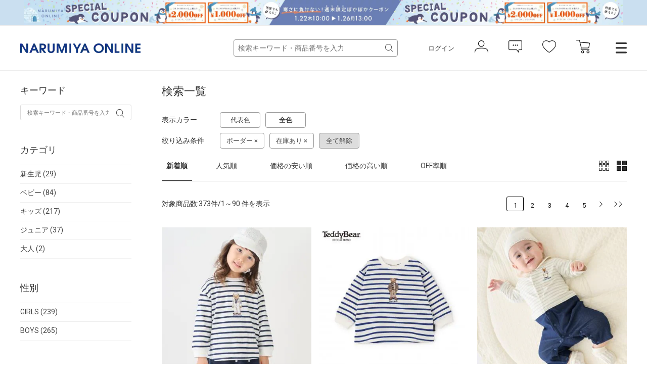

--- FILE ---
content_type: text/html; charset=utf-8
request_url: https://www.narumiya-online.jp/shop/goods/search.aspx?colorptn=2
body_size: 20379
content:
<!DOCTYPE html>
<html data-browse-mode="P" lang="ja" >
<head>
<script src="/js/sys/analytics_cookie.js"></script>


<script>
dataLayer = [];
dataLayer.push({
    'guid':'00000000-0000-0000-0000-000000000000',
    'clientId':setAnalytics.getCookie(),
    'hitTimeStamp':setAnalytics.getAccessTime(),
    'SessionId': ''
});
</script>

<!-- Google Tag Manager -->
<script>
(function(w,d,s,l,i){w[l]=w[l]||[];
w[l].push({'gtm.start':new Date().getTime(),event:'gtm.js'});
var f=d.getElementsByTagName(s)[0],j=d.createElement(s),dl=l!='dataLayer'?'&l='+l:'';
j.async=true;
j.src='https://www.googletagmanager.com/gtm.js?id='+i+dl;
f.parentNode.insertBefore(j,f);
})(window,document,'script','dataLayer','GTM-MM86RMW');
</script>
<!-- End Google Tag Manager -->


<meta charset="UTF-8">
<meta name="viewport" content="width=device-width, user-scalable=no, initial-scale=1, maximum-scale=1">
<title>検索一覧- ナルミヤオンライン公式サイト</title>


<link rel="next" href="https://www.narumiya-online.jp/shop/goods/search.aspx?colorptn=2&amp;p=2">
<meta name="description" content="NARUMIYA ONLINE | ナルミヤオンライン公式通販ショップ。各種キャンペーン開催中。人気子供服。メゾピアノ、プティマイン、ラブトキシック、クレードスコープ、アナスイミニ等、全ブランド、全商品をご覧いただけます。BABY|KIDS|JUNIORのページです。">
<meta name="keywords" content="1／5ページ,ナルミヤオンライン,子供服,ベビー,新生児,ジュニア,ブランド,通販,プティマイン,メゾピアノ,ポンポネット,クレードスコープ,ビールーム,ブルークロス,アナスイ,ラブトキ,福袋,卒服,ランドセル">
<meta name="robots" content="noindex">

<link rel="stylesheet" type="text/css" href="https://ajax.googleapis.com/ajax/libs/jqueryui/1.12.1/themes/ui-lightness/jquery-ui.min.css">
<link rel="stylesheet" type="text/css" href="https://maxcdn.bootstrapcdn.com/font-awesome/4.7.0/css/font-awesome.min.css">
<link rel="stylesheet" type="text/css" href="/css/sys/reset.css">
<link rel="stylesheet" type="text/css" href="/css/sys/base.css">
<link rel="stylesheet" type="text/css" href="/css/sys/base_form.css">
<link rel="stylesheet" type="text/css" href="/css/sys/base_misc.css">
<link rel="stylesheet" type="text/css" href="/css/sys/layout.css">
<link rel="stylesheet" type="text/css" href="/css/sys/block_common.css">
<link rel="stylesheet" type="text/css" href="/css/sys/block_customer.css">
<link rel="stylesheet" type="text/css" href="/css/sys/block_goods.css">
<link rel="stylesheet" type="text/css" href="/css/sys/block_order.css">
<link rel="stylesheet" type="text/css" href="/css/sys/block_misc.css">
<link rel="stylesheet" type="text/css" href="/css/usr/base.css">
<link rel="stylesheet" type="text/css" href="/css/usr/layout.css">
<link rel="stylesheet" type="text/css" href="/css/usr/block.css">
<link rel="stylesheet" type="text/css" href="/css/usr/user.css">
<script src="https://ajax.googleapis.com/ajax/libs/jquery/2.1.1/jquery.min.js"></script>
<script src="https://ajax.googleapis.com/ajax/libs/jqueryui/1.12.1/jquery-ui.min.js"></script>
<script src="/lib/jquery.cookie.js"></script>
<script src="/lib/jquery.balloon.js"></script>
<script src="/lib/goods/jquery.tile.min.js"></script>
<script src="/lib/modernizr-custom.js"></script>
<script src="/js/sys/common.js"></script>
<script src="/js/sys/smartpn.js"></script>
<script src="/js/sys/goods_cartlist_sb.js"></script>
<!--<script src="/js/sys/search_suggest.js"></script>-->
<script src="/js/sys/sys.js"></script>
<script src="/js/sys/ui.js"></script>
<script src="/js/usr/user.js"></script>
<link rel="stylesheet" href="https://cdnjs.cloudflare.com/ajax/libs/slick-carousel/1.8.1/slick.min.css">
<link rel="stylesheet" href="/css/main-pc.css">
<link rel="stylesheet" href="/css/narumiya_pc.css">
<script src="https://cdnjs.cloudflare.com/ajax/libs/slick-carousel/1.8.1/slick.min.js"></script>
<script src="/js/main-pc.js"></script>
<script src="/js/narumiya_pc.js"></script>

<link rel="SHORTCUT ICON" href="/favicon.ico">
<!-- etm meta -->
<meta property="etm:device" content="desktop" />
<meta property="etm:page_type" content="goodslist" />
<meta property="etm:cart_item" content="[]" />
<meta property="etm:attr" content="" />


	


<script src="https://lightning-recommend.io/js/main.js" id="l-recommend" data-tenant="narumiya" ></script>
<script type="application/l-recommend">
    {
        "setting": {
            "defaultLoading": "lazy",
            "display": true,
            "tracking": true
        },
        "userInfo": {
            "rank": "99"
        }
    }
</script>

<script src="/js/sys/goods_ajax_cart.js"></script>
<script src="/js/sys/goods_ajax_bookmark.js"></script>
<script src="/js/sys/goods_ajax_favbrand.js"></script>
<script src="/js/sys/goods_ajax_quickview.js"></script>



</head>
<body class="page-search" >


<!-- Google Tag Manager (noscript) -->
<noscript>
<iframe src="https://www.googletagmanager.com/ns.html?id=GTM-MM86RMW" height="0" width="0" style="display:none;visibility:hidden"></iframe>
</noscript>
<!-- End Google Tag Manager (noscript) -->



	
	

	
			<header class="headar">


<p class="header--banner" style="background-color: #cadff0;">
	<a href="https://www.narumiya-online.jp/shop/pages/coupon.aspx">
		<img src="/img/banner/1/260122COUPON-L.jpg" alt="">
	</a>
</p>



			<header class="headar">
<!--パラメータつける　　?from=headerbannerSP  -->



<!--<p class="header--banner" style="background-color:#003caa">
		<a href="/shop/pages/sale.aspx">
			<img src="/img/dummy/181200Christmas_sale_nitePC.jpg" alt="SALE">
		</a>
	</p>-->


<!--
<p class="header--banner" style="background-color:#6c0604;">
		<a href="/shop/pages/giftwrapping.aspx">
			<img src="/img/dummy/181200Christmas_wrapping_banner_obi_long.jpg" alt="クリスマスラッピング">
		</a>
	</p>-->

	<div class="header--inner">
		<div class="header--fix">
			<div class="container">
				<h1 class="header--logo">
					<a href="https://www.narumiya-online.jp/shop/default.aspx">
						<img src="/img/logo.png" alt="NARUMIYA ONLINE">
					</a>
				</h1>
				<div class="header--controls">
					<div class="header--search">
						<form name="frmSearch" method="get" action="https://www.narumiya-online.jp/shop/goods/search.aspx">
							<input type="hidden" name="search" value="x">
                            <input type="hidden" name="sort" value="new">
							<input id="keyword" class="js-suggest-search" type="text" name="keyword" placeholder="検索キーワード・商品番号を入力" value="" data-suggest-submit="on" autocomplete="off">
							<button class="block-global-search--submit" type="submit" tabindex="1" name="search" value="search"></button>
						</form>
					</div>
					<ul class="header--list">
						<li class="header--list-login"><a href="https://www.narumiya-online.jp/shop/customer/menu.aspx">ログイン</a></li>
						<li class="header--list-icon"><button type="button" onclick="location.href='/shop/customer/menu.aspx';"><img src="/img/icon-person.png" alt=""></button></li>
						<li class="header--list-icon"><button type="button" onclick="location.href='/shop/customer/notice.aspx';"><img src="/img/icon-balloon.png" alt=""></button></li>
						<li class="header--list-icon"><button type="button" onclick="location.href='/shop/customer/bookmark.aspx';"><img src="/img/icon-heart.png" alt=""></button></li>
						<li class="header--list-cart"><button type="button" onclick="location.href='/shop/cart/cart.aspx';"><img src="/img/icon-cart.png" alt=""><span class="block-headernav--cart-count js-cart-count"><span class="header--list-cart-count"></span></span></button></li>
						<li class="header--menu"><button type="button" class="js-menu-trg" data-target="top"></button></li>
					</ul>
				</div>
			</div>
		</div>
	</div>
</header>


<script defer> window.vsmTagConfig = { tenantId: '58474c41-1d3d-42ed-8840-0471936218df', functions: { favorite: false, pip: true, }, }; </script>
			</header>
			<div class="top-drawer">
	<div class="top-drawer--container">
		<div class="top-drawer-body">
			<div class="top-drawer-menu top-drawer-menu__brand">
				<h3 class="top-drawer-menu--hdg">ブランド</h3>
				<div class="top-drawer-menu--wrap">
					<div class="">
						<span style="font-weight:bold; margin-bottom:15px;" class="top-drawer-menu--item">プティマイン</span>
						<a href="https://www.narumiya-online.jp/shop/brand/18/" class="top-drawer-menu--item">petit main</a>
						<a href="https://www.narumiya-online.jp/shop/brand/49/" class="top-drawer-menu--item">and D. petit main</a>
						<a href="https://www.narumiya-online.jp/shop/brand/48/" class="top-drawer-menu--item">petit main LIEN	</a>

						<span style="font-weight:bold; margin:15px auto;" class="top-drawer-menu--item">ベビー・キッズ</span>
						<a href="https://www.narumiya-online.jp/shop/brand/32/" class="top-drawer-menu--item">Lycee mine </a>
						<a href="https://www.narumiya-online.jp/shop/brand/19/" class="top-drawer-menu--item">b・ROOM</a>
						<a href="https://www.narumiya-online.jp/shop/brand/47/" class="top-drawer-menu--item">minimal</a>
						<a href="https://www.narumiya-online.jp/shop/brand/11/" class="top-drawer-menu--item">mezzo piano</a>
						<a href="https://www.narumiya-online.jp/shop/brand/35/" class="top-drawer-menu--item">kate spade new york kids</a>
						<a href="https://www.narumiya-online.jp/shop/brand/16/" class="top-drawer-menu--item">ANNA SUI mini</a>
						<a href="https://www.narumiya-online.jp/shop/brand/45/" class="top-drawer-menu--item">Paul Smith Junior</a>
						<a href="https://www.narumiya-online.jp/shop/brand/37/" class="top-drawer-menu--item">X-girl Stages</a>
						<a href="https://www.narumiya-online.jp/shop/brand/38/" class="top-drawer-menu--item">XLARGE KIDS</a>
						<a href="https://www.narumiya-online.jp/shop/brand/17/" class="top-drawer-menu--item">kladskap</a>
						<a href="https://www.narumiya-online.jp/shop/brand/80/" class="top-drawer-menu--item">sense of wonder</a>
						<a href="https://www.narumiya-online.jp/shop/brand/82/" class="top-drawer-menu--item">baby cheer</a>
						<a href="https://www.narumiya-online.jp/shop/brand/83/" class="top-drawer-menu--item">Sophie la girafe</a>
						<a href="https://www.narumiya-online.jp/shop/brand/91/" class="top-drawer-menu--item">KP</a>
						<a href="https://www.narumiya-online.jp/shop/brand/40/" class="top-drawer-menu--item">Pupil House</a>
						<a href="https://www.narumiya-online.jp/shop/brand/89/" class="top-drawer-menu--item">SHIFFON</a>
					</div>
					<div class="">
						<span style="font-weight:bold; margin-bottom: 15px;" class="top-drawer-menu--item">ジュニア</span>
						<a href="https://www.narumiya-online.jp/shop/brand/29/" class="top-drawer-menu--item">Lovetoxic</a>
						<a href="https://www.narumiya-online.jp/shop/brand/43/" class="top-drawer-menu--item">GLAZOS</a>
						<a href="https://www.narumiya-online.jp/shop/brand/20/" class="top-drawer-menu--item">mezzo piano junior</a>
						<a href="https://www.narumiya-online.jp/shop/brand/24/" class="top-drawer-menu--item">pom ponette junior</a>
						<a href="https://www.narumiya-online.jp/shop/brand/96/" class="top-drawer-menu--item">POM PONETTE AMI</a>
						<a href="https://www.narumiya-online.jp/shop/brand/36/" class="top-drawer-menu--item">by LOVEiT</a>
						<a href="https://www.narumiya-online.jp/shop/brand/90/" class="top-drawer-menu--item">PINK-latte</a>
						<a href="https://www.narumiya-online.jp/shop/brand/55/" class="top-drawer-menu--item">ナルミヤキャラクターズ</a>
						<span style="font-weight:bold; margin-bottom: 15px;" class="top-drawer-menu--item">レディース</span>
						<a href="https://www.narumiya-online.jp/shop/brand/51/" class="top-drawer-menu--item">Mi-je</a>
						<a href="https://www.narumiya-online.jp/shop/brand/53/" class="top-drawer-menu--item">LUKU nari</a>

						<!--span style="font-weight:bold; margin-bottom: 15px;" class="top-drawer-menu--item">ランドセル</span>
						<a href="https://www.narumiya-online.jp/shop/brand/88/" class="top-drawer-menu--item">Latelier du Cartable</a-->

						<span style="font-weight:bold; margin:15px auto;" class="top-drawer-menu--item">雑貨</span>
						<a href="https://www.narumiya-online.jp/shop/brand/94/" class="top-drawer-menu--item">TOYウェア</a>
						<a href="https://www.narumiya-online.jp/shop/brand/30/" class="top-drawer-menu--item">NARUMIYA plus</a>
						<a href="https://www.narumiya-online.jp/shop/brand/54/" class="top-drawer-menu--item">DADWAY</a>
						<!--a href="https://www.narumiya-online.jp/shop/brand/93/" class="top-drawer-menu--item">LOVOT</a-->

						<span style="font-weight:bold; margin:15px auto;" class="top-drawer-menu--item">フォトスタジオ</span>
						<a href="https://www.narumiya-online.jp/shop/brand/92/" class="top-drawer-menu--item">LOVST PHOTO STUDIO</a>
						
					</div>
				</div>
			</div>
			<div class="top-drawer-menu top-drawer-menu__item">
				<h3 class="top-drawer-menu--hdg">アイテム</h3>
				<div class="top-drawer-menu--wrap">
					<div class="">
						<span style="font-weight:bold; margin-bottom: 15px;" class="top-drawer-menu--item">カテゴリー</span>
						<a href="https://www.narumiya-online.jp/shop/goods/search.aspx?genre=01" class="top-drawer-menu--item">アウター</a>
						<a href="https://www.narumiya-online.jp/shop/goods/search.aspx?genre=05" class="top-drawer-menu--item">トップス</a>
						<a href="https://www.narumiya-online.jp/shop/goods/search.aspx?genre=15" class="top-drawer-menu--item">パンツ</a>
						<a href="https://www.narumiya-online.jp/shop/goods/search.aspx?genre=20" class="top-drawer-menu--item">スカート</a>
						<a href="https://www.narumiya-online.jp/shop/goods/search.aspx?genre=10" class="top-drawer-menu--item">ワンピース</a>
						<a href="https://www.narumiya-online.jp/shop/goods/search.aspx?genre=75" class="top-drawer-menu--item">フォーマル</a>
						<a href="https://www.narumiya-online.jp/shop/goods/search.aspx?genre=60" class="top-drawer-menu--item">帽子</a>
						<a href="https://www.narumiya-online.jp/shop/goods/search.aspx?genre=40" class="top-drawer-menu--item">靴下</a>
						<a href="https://www.narumiya-online.jp/shop/goods/search.aspx?genre=35" class="top-drawer-menu--item">シューズ</a>
						<a href="https://www.narumiya-online.jp/shop/goods/search.aspx?genre=25" class="top-drawer-menu--item">バッグ</a>
						<a href="https://www.narumiya-online.jp/shop/goods/search.aspx?genre=45%2c50%2c55" class="top-drawer-menu--item">雑貨</a>
						<a href="https://www.narumiya-online.jp/shop/goods/search.aspx?genre=65%2c70" class="top-drawer-menu--item">アクセサリー</a>
					</div>
					<div class="">
						<span style="font-weight:bold; margin-bottom: 15px;" class="top-drawer-menu--item">新生児</span>
						<a href="/shop/r/r9501/" class="top-drawer-menu--item">肌着</a>
						<a href="/shop/r/r9505/" class="top-drawer-menu--item">ロンパース</a>
						<a href="/shop/r/r9510/" class="top-drawer-menu--item">おくるみ</a>
						<a href="/shop/r/r9530/" class="top-drawer-menu--item">スタイ</a>
						<a href="/shop/r/r9540/" class="top-drawer-menu--item">靴下</a>
						<a href="/shop/r/r9535/" class="top-drawer-menu--item">帽子</a>
						<a href="/shop/r/r9570/" class="top-drawer-menu--item">雑貨</a>
						<a href="/shop/r/r9515/" class="top-drawer-menu--item">トップス</a>
						<a href="/shop/r/r9520/" class="top-drawer-menu--item">ボトムス</a>
					</div>
				</div>
			</div>
			<div class="top-drawer-menu top-drawer-menu__other">
				<div class="top-drawer-menu--wrap">
					<div class="">
						<a href="https://www.narumiya-online.jp/shop/goods/search.aspx" class="top-drawer-menu--item">新着商品から探す</a>
						<a href="https://www.narumiya-online.jp/shop/goods/search.aspx" class="top-drawer-menu--item">性別から探す</a>
						<a href="https://www.narumiya-online.jp/shop/goods/search.aspx" class="top-drawer-menu--item">こだわり条件から探す</a>
						<a href="https://www.narumiya-online.jp/shop/goods/search.aspx?sort=ranc&saletype=1&saletype=2&saletype=4&amount_s=600" class="top-drawer-menu--item">ランキングから探す</a>
						<a href="/shop/coordinate/list.aspx" class="top-drawer-menu--item">コーディネート</a>
						<a href="https://www.narumiya-online.jp/shop/topic/topicdetaillist.aspx?category=0" class="top-drawer-menu--item">ニュース</a>
					</div>
					<div class="">
						<a href="http://petitmain.jp/recommend" class="top-drawer-menu--item">レコメンド</a>
						<a href="/staffblog/storelist" class="top-drawer-menu--item">店舗検索</a>
						<a href="/shop/pages/guide_index.aspx" class="top-drawer-menu--item">ご利用ガイド</a>
						<a href="https://narumiya-online.my.site.com/s/" class="top-drawer-menu--item">よくあるご質問</a>
						<a href="/shop/contact/contact.aspx" class="top-drawer-menu--item">お問い合わせ</a>
					</div>
				</div>
			</div>
		</div>
	</div>
</div>

<script defer> window.vsmTagConfig = { tenantId: '58474c41-1d3d-42ed-8840-0471936218df', functions: { favorite: false, pip: true, }, }; </script>
			
				
			
	

	<div class="js-main-contents">
		

<div class="pane-contents">
	<div class="container">
		
		<div class="pane-left-menu">
			
<div id="block_of_searchbox" class="block-searchbox">
	<h2 class="block-search-box--header">キーワード</h2>
	<form name="frmKwd" action="https://www.narumiya-online.jp/shop/goods/search.aspx" method="get">
		<div class="block-search-box--form">
			<input type="hidden" name="search" value="x">
			<input type="text" name="keyword" class="block-search-box--keyword js-suggest-search" tabindex="1" id="qs" size="8" value="" autocomplete="off" data-suggest-submit="on" placeholder="検索キーワード・商品番号を入力"/>
			<button type="submit" name="search" value="search" class="block-search-box--search-submit btn btn-default">
				<i class="fa fa-search" aria-hidden="true"></i>
			</button>
	
			<input type="hidden" name="colorptn" value="2" />
	
			<!-- <input name="search" value="検索する" class="btn btn-default block-search-goods--search-btn" type="submit" /> -->
		</div>
	</form>
</div>


<div id="block_of_filter" class="block-filter">
	<h2 class="block-filter--header">絞り込み項目</h2>

	<div id="div_filter_category" class="block-filter--treelist js-filter-box">
		<div class="block-filter--treelist-inner">
			<h3 class="block-filter--treelist-inner-label js-filter-box-inner-label">カテゴリ</h3>
			<div class="block-filter--treelist-inner-layer">
				<ul class="block-filter--tree-1 js-filter-tree">
	
					<li class="block-filter--treeitem js-filter-tree-item">
						<div class="block-filter--treeitem-container">
						<a href="https://www.narumiya-online.jp/shop/goods/search.aspx?category=1&amp;colorptn=2" class="block-filter--treeitem-name">
						<span>
		
							新生児
			
							(29)
			
		
						</span>
						</a>
						</div>
					</li>
	
					<li class="block-filter--treeitem js-filter-tree-item">
						<div class="block-filter--treeitem-container">
						<a href="https://www.narumiya-online.jp/shop/goods/search.aspx?category=2&amp;colorptn=2" class="block-filter--treeitem-name">
						<span>
		
							ベビー
			
							(84)
			
		
						</span>
						</a>
						</div>
					</li>
	
					<li class="block-filter--treeitem js-filter-tree-item">
						<div class="block-filter--treeitem-container">
						<a href="https://www.narumiya-online.jp/shop/goods/search.aspx?category=3&amp;colorptn=2" class="block-filter--treeitem-name">
						<span>
		
							キッズ
			
							(217)
			
		
						</span>
						</a>
						</div>
					</li>
	
					<li class="block-filter--treeitem js-filter-tree-item">
						<div class="block-filter--treeitem-container">
						<a href="https://www.narumiya-online.jp/shop/goods/search.aspx?category=4&amp;colorptn=2" class="block-filter--treeitem-name">
						<span>
		
							ジュニア
			
							(37)
			
		
						</span>
						</a>
						</div>
					</li>
	
					<li class="block-filter--treeitem js-filter-tree-item">
						<div class="block-filter--treeitem-container">
						<a href="https://www.narumiya-online.jp/shop/goods/search.aspx?category=5&amp;colorptn=2" class="block-filter--treeitem-name">
						<span>
		
							大人
			
							(2)
			
		
						</span>
						</a>
						</div>
					</li>
	
				</ul>
			</div>
		</div>
	</div>



	<div id="div_filter_gender" class="block-filter--treelist js-filter-box">
		<div class="block-filter--treelist-inner">
			<h3 class="block-filter--treelist-inner-label js-filter-box-inner-label">性別</h3>
			<div class="block-filter--treelist-inner-layer">
				<ul class="block-filter--tree-1 js-filter-tree">
	
					<li class="block-filter--treeitem js-filter-tree-item">
						<div class="block-filter--treeitem-container">
							<a href="https://www.narumiya-online.jp/shop/goods/search.aspx?sex=1&amp;colorptn=2" class="block-filter--treeitem-name">
							<span>
		
								GIRLS
			
								(239)
			
		
							</span>
							</a>
						</div>
					</li>
	
					<li class="block-filter--treeitem js-filter-tree-item">
						<div class="block-filter--treeitem-container">
							<a href="https://www.narumiya-online.jp/shop/goods/search.aspx?sex=2&amp;colorptn=2" class="block-filter--treeitem-name">
							<span>
		
								BOYS
			
								(265)
			
		
							</span>
							</a>
						</div>
					</li>
	
				</ul>
			</div>
		</div>
	</div>



	<div id="div_filter_size" class="block-filter--treelist js-filter-box block-filter--close">
		<div class="block-filter--treelist-inner">
			<h3 class="block-filter--treelist-inner-label js-filter-box-inner-label">サイズ</h3>
			<div class="block-filter--treelist-inner-accordion">
				<div class="block-filter--treelist-inner-filterstyle js-filter-treelist-filterstyle">
					<div class="block-filter--treelist-inner-layer">
						<ul class="block-filter--tree-1 js-filter-tree">


							<li class="block-filter--treeitem js-filter-tree-item">
								<div class="block-filter--treeitem-container">
									<span class="block-filter--treeitem-dir js-filter-treeitem-dir block-filter--treeitem-dir__close">
										<i class="fa fa-chevron-right" aria-hidden="true"></i>
									</span>
									<span class="block-filter--treeitem-name">
										<span>ウエア</span>
									</span>
								</div>
								<ul class="block-filter--tree-2 js-filter-tree">
	
									<li class="block-filter--treeitem js-filter-tree-item">
										<div class="block-filter--treeitem-container">
											<a href="https://www.narumiya-online.jp/shop/goods/search.aspx?sizeclothes=50&amp;colorptn=2" class="block-filter--treeitem-name" >
											<span>
		
												～50cm
			
												(11)
			
		
											</span>
											</a>
										</div>
									</li>
	
									<li class="block-filter--treeitem js-filter-tree-item">
										<div class="block-filter--treeitem-container">
											<a href="https://www.narumiya-online.jp/shop/goods/search.aspx?sizeclothes=60&amp;colorptn=2" class="block-filter--treeitem-name" >
											<span>
		
												60cm
			
												(13)
			
		
											</span>
											</a>
										</div>
									</li>
	
									<li class="block-filter--treeitem js-filter-tree-item">
										<div class="block-filter--treeitem-container">
											<a href="https://www.narumiya-online.jp/shop/goods/search.aspx?sizeclothes=70&amp;colorptn=2" class="block-filter--treeitem-name" >
											<span>
		
												70cm
			
												(53)
			
		
											</span>
											</a>
										</div>
									</li>
	
									<li class="block-filter--treeitem js-filter-tree-item">
										<div class="block-filter--treeitem-container">
											<a href="https://www.narumiya-online.jp/shop/goods/search.aspx?sizeclothes=80&amp;colorptn=2" class="block-filter--treeitem-name" >
											<span>
		
												80cm
			
												(117)
			
		
											</span>
											</a>
										</div>
									</li>
	
									<li class="block-filter--treeitem js-filter-tree-item">
										<div class="block-filter--treeitem-container">
											<a href="https://www.narumiya-online.jp/shop/goods/search.aspx?sizeclothes=90&amp;colorptn=2" class="block-filter--treeitem-name" >
											<span>
		
												90cm
			
												(140)
			
		
											</span>
											</a>
										</div>
									</li>
	
									<li class="block-filter--treeitem js-filter-tree-item">
										<div class="block-filter--treeitem-container">
											<a href="https://www.narumiya-online.jp/shop/goods/search.aspx?sizeclothes=100&amp;colorptn=2" class="block-filter--treeitem-name" >
											<span>
		
												100cm
			
												(141)
			
		
											</span>
											</a>
										</div>
									</li>
	
									<li class="block-filter--treeitem js-filter-tree-item">
										<div class="block-filter--treeitem-container">
											<a href="https://www.narumiya-online.jp/shop/goods/search.aspx?sizeclothes=110&amp;colorptn=2" class="block-filter--treeitem-name" >
											<span>
		
												110cm
			
												(119)
			
		
											</span>
											</a>
										</div>
									</li>
	
									<li class="block-filter--treeitem js-filter-tree-item">
										<div class="block-filter--treeitem-container">
											<a href="https://www.narumiya-online.jp/shop/goods/search.aspx?sizeclothes=120&amp;colorptn=2" class="block-filter--treeitem-name" >
											<span>
		
												120cm
			
												(111)
			
		
											</span>
											</a>
										</div>
									</li>
	
									<li class="block-filter--treeitem js-filter-tree-item">
										<div class="block-filter--treeitem-container">
											<a href="https://www.narumiya-online.jp/shop/goods/search.aspx?sizeclothes=130&amp;colorptn=2" class="block-filter--treeitem-name" >
											<span>
		
												130cm
			
												(99)
			
		
											</span>
											</a>
										</div>
									</li>
	
									<li class="block-filter--treeitem js-filter-tree-item">
										<div class="block-filter--treeitem-container">
											<a href="https://www.narumiya-online.jp/shop/goods/search.aspx?sizeclothes=140&amp;colorptn=2" class="block-filter--treeitem-name" >
											<span>
		
												140cm
			
												(60)
			
		
											</span>
											</a>
										</div>
									</li>
	
									<li class="block-filter--treeitem js-filter-tree-item">
										<div class="block-filter--treeitem-container">
											<a href="https://www.narumiya-online.jp/shop/goods/search.aspx?sizeclothes=150&amp;colorptn=2" class="block-filter--treeitem-name" >
											<span>
		
												150cm
			
												(36)
			
		
											</span>
											</a>
										</div>
									</li>
	
									<li class="block-filter--treeitem js-filter-tree-item">
										<div class="block-filter--treeitem-container">
											<a href="https://www.narumiya-online.jp/shop/goods/search.aspx?sizeclothes=160&amp;colorptn=2" class="block-filter--treeitem-name" >
											<span>
		
												160cm
			
												(15)
			
		
											</span>
											</a>
										</div>
									</li>
	
									<li class="block-filter--treeitem js-filter-tree-item">
										<div class="block-filter--treeitem-container">
											<a href="https://www.narumiya-online.jp/shop/goods/search.aspx?sizeclothes=165&amp;colorptn=2" class="block-filter--treeitem-name" >
											<span>
		
												165cm
			
												
			
		
											</span>
											</a>
										</div>
									</li>
	
									<li class="block-filter--treeitem js-filter-tree-item">
										<div class="block-filter--treeitem-container">
											<a href="https://www.narumiya-online.jp/shop/goods/search.aspx?sizeclothes=170&amp;colorptn=2" class="block-filter--treeitem-name" >
											<span>
		
												170cm～
			
												(5)
			
		
											</span>
											</a>
										</div>
									</li>
	
									<li class="block-filter--treeitem js-filter-tree-item">
										<div class="block-filter--treeitem-container">
											<a href="https://www.narumiya-online.jp/shop/goods/search.aspx?sizeclothes=S&amp;colorptn=2" class="block-filter--treeitem-name" >
											<span>
		
												S
			
												(3)
			
		
											</span>
											</a>
										</div>
									</li>
	
									<li class="block-filter--treeitem js-filter-tree-item">
										<div class="block-filter--treeitem-container">
											<a href="https://www.narumiya-online.jp/shop/goods/search.aspx?sizeclothes=M&amp;colorptn=2" class="block-filter--treeitem-name" >
											<span>
		
												M
			
												(3)
			
		
											</span>
											</a>
										</div>
									</li>
	
									<li class="block-filter--treeitem js-filter-tree-item">
										<div class="block-filter--treeitem-container">
											<a href="https://www.narumiya-online.jp/shop/goods/search.aspx?sizeclothes=L&amp;colorptn=2" class="block-filter--treeitem-name" >
											<span>
		
												L
			
												
			
		
											</span>
											</a>
										</div>
									</li>
	
									<li class="block-filter--treeitem js-filter-tree-item">
										<div class="block-filter--treeitem-container">
											<a href="https://www.narumiya-online.jp/shop/goods/search.aspx?sizeclothes=F&amp;colorptn=2" class="block-filter--treeitem-name" >
											<span>
		
												F（フリーサイズ）
			
												(3)
			
		
											</span>
											</a>
										</div>
									</li>
	
								</ul>
							</li>


							<li class="block-filter--treeitem js-filter-tree-item">
								<div class="block-filter--treeitem-container">
									<span class="block-filter--treeitem-dir js-filter-treeitem-dir block-filter--treeitem-dir__close">
										<i class="fa fa-chevron-right" aria-hidden="true"></i>
									</span>
									<span class="block-filter--treeitem-name">
										<span>靴・靴下・レギンス</span>
									</span>
								</div>
								<ul class="block-filter--tree-2 js-filter-tree">
	
									<li class="block-filter--treeitem js-filter-tree-item">
										<div class="block-filter--treeitem-container">
											<a href="https://www.narumiya-online.jp/shop/goods/search.aspx?colorptn=2&amp;sizeshoes=7" class="block-filter--treeitem-name">
											<span>
		
												～7cm
			
												
			
		
											</span>
											</a>
										</div>
									</li>
	
									<li class="block-filter--treeitem js-filter-tree-item">
										<div class="block-filter--treeitem-container">
											<a href="https://www.narumiya-online.jp/shop/goods/search.aspx?colorptn=2&amp;sizeshoes=8" class="block-filter--treeitem-name">
											<span>
		
												8cm
			
												
			
		
											</span>
											</a>
										</div>
									</li>
	
									<li class="block-filter--treeitem js-filter-tree-item">
										<div class="block-filter--treeitem-container">
											<a href="https://www.narumiya-online.jp/shop/goods/search.aspx?colorptn=2&amp;sizeshoes=9" class="block-filter--treeitem-name">
											<span>
		
												9cm
			
												
			
		
											</span>
											</a>
										</div>
									</li>
	
									<li class="block-filter--treeitem js-filter-tree-item">
										<div class="block-filter--treeitem-container">
											<a href="https://www.narumiya-online.jp/shop/goods/search.aspx?colorptn=2&amp;sizeshoes=10" class="block-filter--treeitem-name">
											<span>
		
												10cm
			
												
			
		
											</span>
											</a>
										</div>
									</li>
	
									<li class="block-filter--treeitem js-filter-tree-item">
										<div class="block-filter--treeitem-container">
											<a href="https://www.narumiya-online.jp/shop/goods/search.aspx?colorptn=2&amp;sizeshoes=11" class="block-filter--treeitem-name">
											<span>
		
												11cm
			
												(2)
			
		
											</span>
											</a>
										</div>
									</li>
	
									<li class="block-filter--treeitem js-filter-tree-item">
										<div class="block-filter--treeitem-container">
											<a href="https://www.narumiya-online.jp/shop/goods/search.aspx?colorptn=2&amp;sizeshoes=12" class="block-filter--treeitem-name">
											<span>
		
												12cm
			
												(2)
			
		
											</span>
											</a>
										</div>
									</li>
	
									<li class="block-filter--treeitem js-filter-tree-item">
										<div class="block-filter--treeitem-container">
											<a href="https://www.narumiya-online.jp/shop/goods/search.aspx?colorptn=2&amp;sizeshoes=13" class="block-filter--treeitem-name">
											<span>
		
												13cm
			
												(7)
			
		
											</span>
											</a>
										</div>
									</li>
	
									<li class="block-filter--treeitem js-filter-tree-item">
										<div class="block-filter--treeitem-container">
											<a href="https://www.narumiya-online.jp/shop/goods/search.aspx?colorptn=2&amp;sizeshoes=14" class="block-filter--treeitem-name">
											<span>
		
												14cm
			
												(7)
			
		
											</span>
											</a>
										</div>
									</li>
	
									<li class="block-filter--treeitem js-filter-tree-item">
										<div class="block-filter--treeitem-container">
											<a href="https://www.narumiya-online.jp/shop/goods/search.aspx?colorptn=2&amp;sizeshoes=15" class="block-filter--treeitem-name">
											<span>
		
												15cm
			
												(7)
			
		
											</span>
											</a>
										</div>
									</li>
	
									<li class="block-filter--treeitem js-filter-tree-item">
										<div class="block-filter--treeitem-container">
											<a href="https://www.narumiya-online.jp/shop/goods/search.aspx?colorptn=2&amp;sizeshoes=16" class="block-filter--treeitem-name">
											<span>
		
												16cm
			
												(1)
			
		
											</span>
											</a>
										</div>
									</li>
	
									<li class="block-filter--treeitem js-filter-tree-item">
										<div class="block-filter--treeitem-container">
											<a href="https://www.narumiya-online.jp/shop/goods/search.aspx?colorptn=2&amp;sizeshoes=17" class="block-filter--treeitem-name">
											<span>
		
												17cm
			
												(4)
			
		
											</span>
											</a>
										</div>
									</li>
	
									<li class="block-filter--treeitem js-filter-tree-item">
										<div class="block-filter--treeitem-container">
											<a href="https://www.narumiya-online.jp/shop/goods/search.aspx?colorptn=2&amp;sizeshoes=18" class="block-filter--treeitem-name">
											<span>
		
												18cm
			
												(7)
			
		
											</span>
											</a>
										</div>
									</li>
	
									<li class="block-filter--treeitem js-filter-tree-item">
										<div class="block-filter--treeitem-container">
											<a href="https://www.narumiya-online.jp/shop/goods/search.aspx?colorptn=2&amp;sizeshoes=19" class="block-filter--treeitem-name">
											<span>
		
												19cm
			
												(6)
			
		
											</span>
											</a>
										</div>
									</li>
	
									<li class="block-filter--treeitem js-filter-tree-item">
										<div class="block-filter--treeitem-container">
											<a href="https://www.narumiya-online.jp/shop/goods/search.aspx?colorptn=2&amp;sizeshoes=20" class="block-filter--treeitem-name">
											<span>
		
												20cm
			
												(3)
			
		
											</span>
											</a>
										</div>
									</li>
	
									<li class="block-filter--treeitem js-filter-tree-item">
										<div class="block-filter--treeitem-container">
											<a href="https://www.narumiya-online.jp/shop/goods/search.aspx?colorptn=2&amp;sizeshoes=21" class="block-filter--treeitem-name">
											<span>
		
												21cm
			
												
			
		
											</span>
											</a>
										</div>
									</li>
	
									<li class="block-filter--treeitem js-filter-tree-item">
										<div class="block-filter--treeitem-container">
											<a href="https://www.narumiya-online.jp/shop/goods/search.aspx?colorptn=2&amp;sizeshoes=22" class="block-filter--treeitem-name">
											<span>
		
												22cm
			
												
			
		
											</span>
											</a>
										</div>
									</li>
	
									<li class="block-filter--treeitem js-filter-tree-item">
										<div class="block-filter--treeitem-container">
											<a href="https://www.narumiya-online.jp/shop/goods/search.aspx?colorptn=2&amp;sizeshoes=23" class="block-filter--treeitem-name">
											<span>
		
												23cm
			
												
			
		
											</span>
											</a>
										</div>
									</li>
	
									<li class="block-filter--treeitem js-filter-tree-item">
										<div class="block-filter--treeitem-container">
											<a href="https://www.narumiya-online.jp/shop/goods/search.aspx?colorptn=2&amp;sizeshoes=24" class="block-filter--treeitem-name">
											<span>
		
												24cm
			
												
			
		
											</span>
											</a>
										</div>
									</li>
	
									<li class="block-filter--treeitem js-filter-tree-item">
										<div class="block-filter--treeitem-container">
											<a href="https://www.narumiya-online.jp/shop/goods/search.aspx?colorptn=2&amp;sizeshoes=25" class="block-filter--treeitem-name">
											<span>
		
												25cm
			
												
			
		
											</span>
											</a>
										</div>
									</li>
	
									<li class="block-filter--treeitem js-filter-tree-item">
										<div class="block-filter--treeitem-container">
											<a href="https://www.narumiya-online.jp/shop/goods/search.aspx?colorptn=2&amp;sizeshoes=26" class="block-filter--treeitem-name">
											<span>
		
												26cm～
			
												
			
		
											</span>
											</a>
										</div>
									</li>
	
									<li class="block-filter--treeitem js-filter-tree-item">
										<div class="block-filter--treeitem-container">
											<a href="https://www.narumiya-online.jp/shop/goods/search.aspx?colorptn=2&amp;sizeshoes=S" class="block-filter--treeitem-name">
											<span>
		
												S
			
												
			
		
											</span>
											</a>
										</div>
									</li>
	
									<li class="block-filter--treeitem js-filter-tree-item">
										<div class="block-filter--treeitem-container">
											<a href="https://www.narumiya-online.jp/shop/goods/search.aspx?colorptn=2&amp;sizeshoes=M" class="block-filter--treeitem-name">
											<span>
		
												M
			
												
			
		
											</span>
											</a>
										</div>
									</li>
	
									<li class="block-filter--treeitem js-filter-tree-item">
										<div class="block-filter--treeitem-container">
											<a href="https://www.narumiya-online.jp/shop/goods/search.aspx?colorptn=2&amp;sizeshoes=L" class="block-filter--treeitem-name">
											<span>
		
												L
			
												
			
		
											</span>
											</a>
										</div>
									</li>
	
									<li class="block-filter--treeitem js-filter-tree-item">
										<div class="block-filter--treeitem-container">
											<a href="https://www.narumiya-online.jp/shop/goods/search.aspx?colorptn=2&amp;sizeshoes=F" class="block-filter--treeitem-name">
											<span>
		
												F（フリーサイズ：靴・靴下）
			
												(1)
			
		
											</span>
											</a>
										</div>
									</li>
	
								</ul>
							</li>


						</ul>
					</div>
				</div>
			</div>
		</div>
	</div>



	<div id="div_filter_brand" class="block-filter--treelist js-filter-box block-filter--close">
		<div class="block-filter--treelist-inner">
			<h3 class="block-filter--treelist-inner-label js-filter-box-inner-label">ブランド</h3>
			<div class="block-filter--treelist-inner-accordion">
				<div class="block-filter--treelist-inner-filterstyle js-filter-treelist-filterstyle">
					<div class="block-filter--treelist-inner-layer">
						<ul class="block-filter--tree-1 js-filter-tree">
							<li class="block-filter--treeitem js-filter-tree-item">
								<div class="block-filter--treeitem-container">
									<span class="block-filter--treeitem-dir js-filter-treeitem-dir block-filter--treeitem-dir__close">
										<i class="fa fa-chevron-right" aria-hidden="true"></i>
									</span>
									<span class="block-filter--treeitem-name">
										<span>選択する</span>
									</span>
								</div>
								<ul class="block-filter--tree-2 js-filter-tree" style="display:none">
	
									<li class="block-filter--treeitem js-filter-tree-item">
										<div class="block-filter--treeitem-container">
											<a href="https://www.narumiya-online.jp/shop/goods/search.aspx?goodsbrand=18&amp;colorptn=2" class="block-filter--treeitem-name">
											<span>
		
												petit main
			
												(88)
			
		
											</span>
											</a>
										</div>
									</li>
	
									<li class="block-filter--treeitem js-filter-tree-item">
										<div class="block-filter--treeitem-container">
											<a href="https://www.narumiya-online.jp/shop/goods/search.aspx?goodsbrand=29&amp;colorptn=2" class="block-filter--treeitem-name">
											<span>
		
												Lovetoxic
			
												(13)
			
		
											</span>
											</a>
										</div>
									</li>
	
									<li class="block-filter--treeitem js-filter-tree-item">
										<div class="block-filter--treeitem-container">
											<a href="https://www.narumiya-online.jp/shop/goods/search.aspx?goodsbrand=11&amp;colorptn=2" class="block-filter--treeitem-name">
											<span>
		
												mezzo piano
			
												(2)
			
		
											</span>
											</a>
										</div>
									</li>
	
									<li class="block-filter--treeitem js-filter-tree-item">
										<div class="block-filter--treeitem-container">
											<a href="https://www.narumiya-online.jp/shop/goods/search.aspx?goodsbrand=35&amp;colorptn=2" class="block-filter--treeitem-name">
											<span>
		
												kate spade new york kids
			
												(5)
			
		
											</span>
											</a>
										</div>
									</li>
	
									<li class="block-filter--treeitem js-filter-tree-item">
										<div class="block-filter--treeitem-container">
											<a href="https://www.narumiya-online.jp/shop/goods/search.aspx?goodsbrand=16&amp;colorptn=2" class="block-filter--treeitem-name">
											<span>
		
												ANNA SUI mini
			
												(1)
			
		
											</span>
											</a>
										</div>
									</li>
	
									<li class="block-filter--treeitem js-filter-tree-item">
										<div class="block-filter--treeitem-container">
											<a href="https://www.narumiya-online.jp/shop/goods/search.aspx?goodsbrand=32&amp;colorptn=2" class="block-filter--treeitem-name">
											<span>
		
												Lycee mine
			
												(8)
			
		
											</span>
											</a>
										</div>
									</li>
	
									<li class="block-filter--treeitem js-filter-tree-item">
										<div class="block-filter--treeitem-container">
											<a href="https://www.narumiya-online.jp/shop/goods/search.aspx?goodsbrand=37&amp;colorptn=2" class="block-filter--treeitem-name">
											<span>
		
												X-girl Stages
			
												
			
		
											</span>
											</a>
										</div>
									</li>
	
									<li class="block-filter--treeitem js-filter-tree-item">
										<div class="block-filter--treeitem-container">
											<a href="https://www.narumiya-online.jp/shop/goods/search.aspx?goodsbrand=38&amp;colorptn=2" class="block-filter--treeitem-name">
											<span>
		
												XLARGE KIDS
			
												(3)
			
		
											</span>
											</a>
										</div>
									</li>
	
									<li class="block-filter--treeitem js-filter-tree-item">
										<div class="block-filter--treeitem-container">
											<a href="https://www.narumiya-online.jp/shop/goods/search.aspx?goodsbrand=19&amp;colorptn=2" class="block-filter--treeitem-name">
											<span>
		
												b.ROOM
			
												(17)
			
		
											</span>
											</a>
										</div>
									</li>
	
									<li class="block-filter--treeitem js-filter-tree-item">
										<div class="block-filter--treeitem-container">
											<a href="https://www.narumiya-online.jp/shop/goods/search.aspx?goodsbrand=49&amp;colorptn=2" class="block-filter--treeitem-name">
											<span>
		
												and D. petit main
			
												(39)
			
		
											</span>
											</a>
										</div>
									</li>
	
									<li class="block-filter--treeitem js-filter-tree-item">
										<div class="block-filter--treeitem-container">
											<a href="https://www.narumiya-online.jp/shop/goods/search.aspx?goodsbrand=47&amp;colorptn=2" class="block-filter--treeitem-name">
											<span>
		
												minimal
			
												(25)
			
		
											</span>
											</a>
										</div>
									</li>
	
									<li class="block-filter--treeitem js-filter-tree-item">
										<div class="block-filter--treeitem-container">
											<a href="https://www.narumiya-online.jp/shop/goods/search.aspx?goodsbrand=17&amp;colorptn=2" class="block-filter--treeitem-name">
											<span>
		
												kladskap
			
												(39)
			
		
											</span>
											</a>
										</div>
									</li>
	
									<li class="block-filter--treeitem js-filter-tree-item">
										<div class="block-filter--treeitem-container">
											<a href="https://www.narumiya-online.jp/shop/goods/search.aspx?goodsbrand=80&amp;colorptn=2" class="block-filter--treeitem-name">
											<span>
		
												sense of wonder
			
												(20)
			
		
											</span>
											</a>
										</div>
									</li>
	
									<li class="block-filter--treeitem js-filter-tree-item">
										<div class="block-filter--treeitem-container">
											<a href="https://www.narumiya-online.jp/shop/goods/search.aspx?goodsbrand=45&amp;colorptn=2" class="block-filter--treeitem-name">
											<span>
		
												Paul Smith JUNIOR
			
												(19)
			
		
											</span>
											</a>
										</div>
									</li>
	
									<li class="block-filter--treeitem js-filter-tree-item">
										<div class="block-filter--treeitem-container">
											<a href="https://www.narumiya-online.jp/shop/goods/search.aspx?goodsbrand=82&amp;colorptn=2" class="block-filter--treeitem-name">
											<span>
		
												Baby Cheer
			
												(11)
			
		
											</span>
											</a>
										</div>
									</li>
	
									<li class="block-filter--treeitem js-filter-tree-item">
										<div class="block-filter--treeitem-container">
											<a href="https://www.narumiya-online.jp/shop/goods/search.aspx?goodsbrand=83&amp;colorptn=2" class="block-filter--treeitem-name">
											<span>
		
												Sophie la girafe
			
												(14)
			
		
											</span>
											</a>
										</div>
									</li>
	
									<li class="block-filter--treeitem js-filter-tree-item">
										<div class="block-filter--treeitem-container">
											<a href="https://www.narumiya-online.jp/shop/goods/search.aspx?goodsbrand=91&amp;colorptn=2" class="block-filter--treeitem-name">
											<span>
		
												KP
			
												(24)
			
		
											</span>
											</a>
										</div>
									</li>
	
									<li class="block-filter--treeitem js-filter-tree-item">
										<div class="block-filter--treeitem-container">
											<a href="https://www.narumiya-online.jp/shop/goods/search.aspx?goodsbrand=40&amp;colorptn=2" class="block-filter--treeitem-name">
											<span>
		
												Pupil House
			
												(5)
			
		
											</span>
											</a>
										</div>
									</li>
	
									<li class="block-filter--treeitem js-filter-tree-item">
										<div class="block-filter--treeitem-container">
											<a href="https://www.narumiya-online.jp/shop/goods/search.aspx?goodsbrand=43&amp;colorptn=2" class="block-filter--treeitem-name">
											<span>
		
												GLAZOS
			
												(12)
			
		
											</span>
											</a>
										</div>
									</li>
	
									<li class="block-filter--treeitem js-filter-tree-item">
										<div class="block-filter--treeitem-container">
											<a href="https://www.narumiya-online.jp/shop/goods/search.aspx?goodsbrand=20&amp;colorptn=2" class="block-filter--treeitem-name">
											<span>
		
												mezzo piano junior
			
												(2)
			
		
											</span>
											</a>
										</div>
									</li>
	
									<li class="block-filter--treeitem js-filter-tree-item">
										<div class="block-filter--treeitem-container">
											<a href="https://www.narumiya-online.jp/shop/goods/search.aspx?goodsbrand=24&amp;colorptn=2" class="block-filter--treeitem-name">
											<span>
		
												pom ponette junior
			
												(5)
			
		
											</span>
											</a>
										</div>
									</li>
	
									<li class="block-filter--treeitem js-filter-tree-item">
										<div class="block-filter--treeitem-container">
											<a href="https://www.narumiya-online.jp/shop/goods/search.aspx?goodsbrand=96&amp;colorptn=2" class="block-filter--treeitem-name">
											<span>
		
												pom ponette AMI
			
												
			
		
											</span>
											</a>
										</div>
									</li>
	
									<li class="block-filter--treeitem js-filter-tree-item">
										<div class="block-filter--treeitem-container">
											<a href="https://www.narumiya-online.jp/shop/goods/search.aspx?goodsbrand=36&amp;colorptn=2" class="block-filter--treeitem-name">
											<span>
		
												by LOVEiT
			
												(5)
			
		
											</span>
											</a>
										</div>
									</li>
	
									<li class="block-filter--treeitem js-filter-tree-item">
										<div class="block-filter--treeitem-container">
											<a href="https://www.narumiya-online.jp/shop/goods/search.aspx?goodsbrand=90&amp;colorptn=2" class="block-filter--treeitem-name">
											<span>
		
												PINK-latte
			
												
			
		
											</span>
											</a>
										</div>
									</li>
	
									<li class="block-filter--treeitem js-filter-tree-item">
										<div class="block-filter--treeitem-container">
											<a href="https://www.narumiya-online.jp/shop/goods/search.aspx?goodsbrand=55&amp;colorptn=2" class="block-filter--treeitem-name">
											<span>
		
												ナルミヤキャラクターズ
			
												
			
		
											</span>
											</a>
										</div>
									</li>
	
									<li class="block-filter--treeitem js-filter-tree-item">
										<div class="block-filter--treeitem-container">
											<a href="https://www.narumiya-online.jp/shop/goods/search.aspx?goodsbrand=51&amp;colorptn=2" class="block-filter--treeitem-name">
											<span>
		
												Mi-je
			
												(4)
			
		
											</span>
											</a>
										</div>
									</li>
	
									<li class="block-filter--treeitem js-filter-tree-item">
										<div class="block-filter--treeitem-container">
											<a href="https://www.narumiya-online.jp/shop/goods/search.aspx?goodsbrand=53&amp;colorptn=2" class="block-filter--treeitem-name">
											<span>
		
												LUKU nari
			
												
			
		
											</span>
											</a>
										</div>
									</li>
	
									<li class="block-filter--treeitem js-filter-tree-item">
										<div class="block-filter--treeitem-container">
											<a href="https://www.narumiya-online.jp/shop/goods/search.aspx?goodsbrand=48&amp;colorptn=2" class="block-filter--treeitem-name">
											<span>
		
												petit main LIEN
			
												(2)
			
		
											</span>
											</a>
										</div>
									</li>
	
									<li class="block-filter--treeitem js-filter-tree-item">
										<div class="block-filter--treeitem-container">
											<a href="https://www.narumiya-online.jp/shop/goods/search.aspx?goodsbrand=94&amp;colorptn=2" class="block-filter--treeitem-name">
											<span>
		
												TOYウェア
			
												
			
		
											</span>
											</a>
										</div>
									</li>
	
									<li class="block-filter--treeitem js-filter-tree-item">
										<div class="block-filter--treeitem-container">
											<a href="https://www.narumiya-online.jp/shop/goods/search.aspx?goodsbrand=30&amp;colorptn=2" class="block-filter--treeitem-name">
											<span>
		
												NARUMIYA plus
			
												(7)
			
		
											</span>
											</a>
										</div>
									</li>
	
									<li class="block-filter--treeitem js-filter-tree-item">
										<div class="block-filter--treeitem-container">
											<a href="https://www.narumiya-online.jp/shop/goods/search.aspx?goodsbrand=54&amp;colorptn=2" class="block-filter--treeitem-name">
											<span>
		
												DADWAY
			
												
			
		
											</span>
											</a>
										</div>
									</li>
	
									<li class="block-filter--treeitem js-filter-tree-item">
										<div class="block-filter--treeitem-container">
											<a href="https://www.narumiya-online.jp/shop/goods/search.aspx?goodsbrand=46&amp;colorptn=2" class="block-filter--treeitem-name">
											<span>
		
												Jack Bunny!!
			
												
			
		
											</span>
											</a>
										</div>
									</li>
	
									<li class="block-filter--treeitem js-filter-tree-item">
										<div class="block-filter--treeitem-container">
											<a href="https://www.narumiya-online.jp/shop/goods/search.aspx?goodsbrand=89&amp;colorptn=2" class="block-filter--treeitem-name">
											<span>
		
												SHIFFON
			
												
			
		
											</span>
											</a>
										</div>
									</li>
	
									<li class="block-filter--treeitem js-filter-tree-item">
										<div class="block-filter--treeitem-container">
											<a href="https://www.narumiya-online.jp/shop/goods/search.aspx?goodsbrand=92&amp;colorptn=2" class="block-filter--treeitem-name">
											<span>
		
												LOVST PHOTO STUDIO
			
												
			
		
											</span>
											</a>
										</div>
									</li>
	
									<li class="block-filter--treeitem js-filter-tree-item">
										<div class="block-filter--treeitem-container">
											<a href="https://www.narumiya-online.jp/shop/goods/search.aspx?goodsbrand=98&amp;colorptn=2" class="block-filter--treeitem-name">
											<span>
		
												REGAL
			
												
			
		
											</span>
											</a>
										</div>
									</li>
	
								</ul>
							</li>
						</ul>
					</div>
				</div>
			</div>
		</div>
	</div>



	<div id="div_filter_item" class="block-filter--treelist js-filter-box block-filter--close">
		<div class="block-filter--treelist-inner">
			<h3 class="block-filter--treelist-inner-label js-filter-box-inner-label">アイテム</h3>
			<div class="block-filter--treelist-inner-accordion">
				<div class="block-filter--treelist-inner-filterstyle js-filter-treelist-filterstyle">
					<div class="block-filter--treelist-inner-layer">
						<ul class="block-filter--tree-1 js-filter-tree">
	
		
							<li class="block-filter--treeitem js-filter-tree-item">
								<div class="block-filter--treeitem-container">
									<span class="block-filter--treeitem-dir js-filter-treeitem-dir block-filter--treeitem-dir__close">
										<i class="fa fa-chevron-right" aria-hidden="true"></i>
									</span>
									<span class="block-filter--treeitem-name">
		

										<a href="https://www.narumiya-online.jp/shop/goods/search.aspx?genre=01&amp;colorptn=2" class="block-filter--treeitem-name">
										<span>
		
											アウター/ブルゾン
			
											(2)
			
		
										</span>
										</a>

		
									</span>
								</div>
							
		
	
		
							<ul class="block-filter--tree-2 js-filter-tree" style="display:none">
								<li class="block-filter--treeitem js-filter-tree-item">
									<div class="block-filter--treeitem-container">
		

										<a href="https://www.narumiya-online.jp/shop/goods/search.aspx?genre=0101&amp;colorptn=2" class="block-filter--treeitem-name">
										<span>
		
											ベスト
			
											(2)
			
		
										</span>
										</a>

		
									</div>
								</li>
							
							
		
	
		
							
								<li class="block-filter--treeitem js-filter-tree-item">
									<div class="block-filter--treeitem-container">
		

										<a href="https://www.narumiya-online.jp/shop/goods/search.aspx?genre=0105&amp;colorptn=2" class="block-filter--treeitem-name">
										<span>
		
											コート
			
											
			
		
										</span>
										</a>

		
									</div>
								</li>
							
							
		
	
		
							
								<li class="block-filter--treeitem js-filter-tree-item">
									<div class="block-filter--treeitem-container">
		

										<a href="https://www.narumiya-online.jp/shop/goods/search.aspx?genre=0110&amp;colorptn=2" class="block-filter--treeitem-name">
										<span>
		
											ジャケット/ブルゾン
			
											
			
		
										</span>
										</a>

		
									</div>
								</li>
							</ul>
							</li>
		
	
		
							<li class="block-filter--treeitem js-filter-tree-item">
								<div class="block-filter--treeitem-container">
									<span class="block-filter--treeitem-dir js-filter-treeitem-dir block-filter--treeitem-dir__close">
										<i class="fa fa-chevron-right" aria-hidden="true"></i>
									</span>
									<span class="block-filter--treeitem-name">
		

										<a href="https://www.narumiya-online.jp/shop/goods/search.aspx?genre=05&amp;colorptn=2" class="block-filter--treeitem-name">
										<span>
		
											トップス
			
											(218)
			
		
										</span>
										</a>

		
									</span>
								</div>
							
		
	
		
							<ul class="block-filter--tree-2 js-filter-tree" style="display:none">
								<li class="block-filter--treeitem js-filter-tree-item">
									<div class="block-filter--treeitem-container">
		

										<a href="https://www.narumiya-online.jp/shop/goods/search.aspx?genre=0501&amp;colorptn=2" class="block-filter--treeitem-name">
										<span>
		
											Tシャツ/カットソー
			
											(157)
			
		
										</span>
										</a>

		
									</div>
								</li>
							
							
		
	
		
							
								<li class="block-filter--treeitem js-filter-tree-item">
									<div class="block-filter--treeitem-container">
		

										<a href="https://www.narumiya-online.jp/shop/goods/search.aspx?genre=0505&amp;colorptn=2" class="block-filter--treeitem-name">
										<span>
		
											シャツ/ブラウス
			
											(7)
			
		
										</span>
										</a>

		
									</div>
								</li>
							
							
		
	
		
							
								<li class="block-filter--treeitem js-filter-tree-item">
									<div class="block-filter--treeitem-container">
		

										<a href="https://www.narumiya-online.jp/shop/goods/search.aspx?genre=0510&amp;colorptn=2" class="block-filter--treeitem-name">
										<span>
		
											ポロシャツ
			
											(2)
			
		
										</span>
										</a>

		
									</div>
								</li>
							
							
		
	
		
							
								<li class="block-filter--treeitem js-filter-tree-item">
									<div class="block-filter--treeitem-container">
		

										<a href="https://www.narumiya-online.jp/shop/goods/search.aspx?genre=0515&amp;colorptn=2" class="block-filter--treeitem-name">
										<span>
		
											ニット/セーター
			
											(20)
			
		
										</span>
										</a>

		
									</div>
								</li>
							
							
		
	
		
							
								<li class="block-filter--treeitem js-filter-tree-item">
									<div class="block-filter--treeitem-container">
		

										<a href="https://www.narumiya-online.jp/shop/goods/search.aspx?genre=0520&amp;colorptn=2" class="block-filter--treeitem-name">
										<span>
		
											パーカー
			
											
			
		
										</span>
										</a>

		
									</div>
								</li>
							
							
		
	
		
							
								<li class="block-filter--treeitem js-filter-tree-item">
									<div class="block-filter--treeitem-container">
		

										<a href="https://www.narumiya-online.jp/shop/goods/search.aspx?genre=0525&amp;colorptn=2" class="block-filter--treeitem-name">
										<span>
		
											トレーナー
			
											(26)
			
		
										</span>
										</a>

		
									</div>
								</li>
							
							
		
	
		
							
								<li class="block-filter--treeitem js-filter-tree-item">
									<div class="block-filter--treeitem-container">
		

										<a href="https://www.narumiya-online.jp/shop/goods/search.aspx?genre=0530&amp;colorptn=2" class="block-filter--treeitem-name">
										<span>
		
											カーディガン/はおりもの
			
											(2)
			
		
										</span>
										</a>

		
									</div>
								</li>
							
							
		
	
		
							
								<li class="block-filter--treeitem js-filter-tree-item">
									<div class="block-filter--treeitem-container">
		

										<a href="https://www.narumiya-online.jp/shop/goods/search.aspx?genre=0535&amp;colorptn=2" class="block-filter--treeitem-name">
										<span>
		
											アンサンブル
			
											(1)
			
		
										</span>
										</a>

		
									</div>
								</li>
							
							
		
	
		
							
								<li class="block-filter--treeitem js-filter-tree-item">
									<div class="block-filter--treeitem-container">
		

										<a href="https://www.narumiya-online.jp/shop/goods/search.aspx?genre=0540&amp;colorptn=2" class="block-filter--treeitem-name">
										<span>
		
											ジャージ
			
											
			
		
										</span>
										</a>

		
									</div>
								</li>
							
							
		
	
		
							
								<li class="block-filter--treeitem js-filter-tree-item">
									<div class="block-filter--treeitem-container">
		

										<a href="https://www.narumiya-online.jp/shop/goods/search.aspx?genre=0545&amp;colorptn=2" class="block-filter--treeitem-name">
										<span>
		
											タンクトップ/キャミソール
			
											(2)
			
		
										</span>
										</a>

		
									</div>
								</li>
							
							
		
	
		
							
								<li class="block-filter--treeitem js-filter-tree-item">
									<div class="block-filter--treeitem-container">
		

										<a href="https://www.narumiya-online.jp/shop/goods/search.aspx?genre=0550&amp;colorptn=2" class="block-filter--treeitem-name">
										<span>
		
											その他トップス
			
											(1)
			
		
										</span>
										</a>

		
									</div>
								</li>
							</ul>
							</li>
		
	
		
							<li class="block-filter--treeitem js-filter-tree-item">
								<div class="block-filter--treeitem-container">
									<span class="block-filter--treeitem-dir js-filter-treeitem-dir block-filter--treeitem-dir__close">
										<i class="fa fa-chevron-right" aria-hidden="true"></i>
									</span>
									<span class="block-filter--treeitem-name">
		

										<a href="https://www.narumiya-online.jp/shop/goods/search.aspx?genre=10&amp;colorptn=2" class="block-filter--treeitem-name">
										<span>
		
											ワンピース
			
											(12)
			
		
										</span>
										</a>

		
									</span>
								</div>
							
		
	
		
							<ul class="block-filter--tree-2 js-filter-tree" style="display:none">
								<li class="block-filter--treeitem js-filter-tree-item">
									<div class="block-filter--treeitem-container">
		

										<a href="https://www.narumiya-online.jp/shop/goods/search.aspx?genre=1001&amp;colorptn=2" class="block-filter--treeitem-name">
										<span>
		
											お出掛け向けワンピース
			
											(12)
			
		
										</span>
										</a>

		
									</div>
								</li>
							
							
		
	
		
							
								<li class="block-filter--treeitem js-filter-tree-item">
									<div class="block-filter--treeitem-container">
		

										<a href="https://www.narumiya-online.jp/shop/goods/search.aspx?genre=1005&amp;colorptn=2" class="block-filter--treeitem-name">
										<span>
		
											カジュアル系ワンピース
			
											
			
		
										</span>
										</a>

		
									</div>
								</li>
							
							
		
	
		
							
								<li class="block-filter--treeitem js-filter-tree-item">
									<div class="block-filter--treeitem-container">
		

										<a href="https://www.narumiya-online.jp/shop/goods/search.aspx?genre=1010&amp;colorptn=2" class="block-filter--treeitem-name">
										<span>
		
											シャツワンピース
			
											
			
		
										</span>
										</a>

		
									</div>
								</li>
							</ul>
							</li>
		
	
		
							<li class="block-filter--treeitem js-filter-tree-item">
								<div class="block-filter--treeitem-container">
									<span class="block-filter--treeitem-dir js-filter-treeitem-dir block-filter--treeitem-dir__close">
										<i class="fa fa-chevron-right" aria-hidden="true"></i>
									</span>
									<span class="block-filter--treeitem-name">
		

										<a href="https://www.narumiya-online.jp/shop/goods/search.aspx?genre=15&amp;colorptn=2" class="block-filter--treeitem-name">
										<span>
		
											パンツ
			
											(10)
			
		
										</span>
										</a>

		
									</span>
								</div>
							
		
	
		
							<ul class="block-filter--tree-2 js-filter-tree" style="display:none">
								<li class="block-filter--treeitem js-filter-tree-item">
									<div class="block-filter--treeitem-container">
		

										<a href="https://www.narumiya-online.jp/shop/goods/search.aspx?genre=1501&amp;colorptn=2" class="block-filter--treeitem-name">
										<span>
		
											ロングパンツ(7～10)
			
											(8)
			
		
										</span>
										</a>

		
									</div>
								</li>
							
							
		
	
		
							
								<li class="block-filter--treeitem js-filter-tree-item">
									<div class="block-filter--treeitem-container">
		

										<a href="https://www.narumiya-online.jp/shop/goods/search.aspx?genre=1505&amp;colorptn=2" class="block-filter--treeitem-name">
										<span>
		
											ハーフパンツ(1～６)
			
											
			
		
										</span>
										</a>

		
									</div>
								</li>
							
							
		
	
		
							
								<li class="block-filter--treeitem js-filter-tree-item">
									<div class="block-filter--treeitem-container">
		

										<a href="https://www.narumiya-online.jp/shop/goods/search.aspx?genre=1510&amp;colorptn=2" class="block-filter--treeitem-name">
										<span>
		
											キュロット
			
											(2)
			
		
										</span>
										</a>

		
									</div>
								</li>
							
							
		
	
		
							
								<li class="block-filter--treeitem js-filter-tree-item">
									<div class="block-filter--treeitem-container">
		

										<a href="https://www.narumiya-online.jp/shop/goods/search.aspx?genre=1515&amp;colorptn=2" class="block-filter--treeitem-name">
										<span>
		
											オールインワン
			
											
			
		
										</span>
										</a>

		
									</div>
								</li>
							
							
		
	
		
							
								<li class="block-filter--treeitem js-filter-tree-item">
									<div class="block-filter--treeitem-container">
		

										<a href="https://www.narumiya-online.jp/shop/goods/search.aspx?genre=1520&amp;colorptn=2" class="block-filter--treeitem-name">
										<span>
		
											サロペット
			
											
			
		
										</span>
										</a>

		
									</div>
								</li>
							</ul>
							</li>
		
	
		
							<li class="block-filter--treeitem js-filter-tree-item">
								<div class="block-filter--treeitem-container">
									<span class="block-filter--treeitem-dir js-filter-treeitem-dir block-filter--treeitem-dir__close">
										<i class="fa fa-chevron-right" aria-hidden="true"></i>
									</span>
									<span class="block-filter--treeitem-name">
		

										<a href="https://www.narumiya-online.jp/shop/goods/search.aspx?genre=20&amp;colorptn=2" class="block-filter--treeitem-name">
										<span>
		
											スカート
			
											(3)
			
		
										</span>
										</a>

		
									</span>
								</div>
							
		
	
		
							<ul class="block-filter--tree-2 js-filter-tree" style="display:none">
								<li class="block-filter--treeitem js-filter-tree-item">
									<div class="block-filter--treeitem-container">
		

										<a href="https://www.narumiya-online.jp/shop/goods/search.aspx?genre=2001&amp;colorptn=2" class="block-filter--treeitem-name">
										<span>
		
											スカート
			
											(3)
			
		
										</span>
										</a>

		
									</div>
								</li>
							
							
		
	
		
							
								<li class="block-filter--treeitem js-filter-tree-item">
									<div class="block-filter--treeitem-container">
		

										<a href="https://www.narumiya-online.jp/shop/goods/search.aspx?genre=2005&amp;colorptn=2" class="block-filter--treeitem-name">
										<span>
		
											ジャンパースカート
			
											
			
		
										</span>
										</a>

		
									</div>
								</li>
							</ul>
							</li>
		
	
		
							<li class="block-filter--treeitem js-filter-tree-item">
								<div class="block-filter--treeitem-container">
									<span class="block-filter--treeitem-dir js-filter-treeitem-dir block-filter--treeitem-dir__close">
										<i class="fa fa-chevron-right" aria-hidden="true"></i>
									</span>
									<span class="block-filter--treeitem-name">
		

										<a href="https://www.narumiya-online.jp/shop/goods/search.aspx?genre=25&amp;colorptn=2" class="block-filter--treeitem-name">
										<span>
		
											バッグ
			
											
			
		
										</span>
										</a>

		
									</span>
								</div>
							
		
	
		
							<ul class="block-filter--tree-2 js-filter-tree" style="display:none">
								<li class="block-filter--treeitem js-filter-tree-item">
									<div class="block-filter--treeitem-container">
		

										<a href="https://www.narumiya-online.jp/shop/goods/search.aspx?genre=2501&amp;colorptn=2" class="block-filter--treeitem-name">
										<span>
		
											リュックサック
			
											
			
		
										</span>
										</a>

		
									</div>
								</li>
							
							
		
	
		
							
								<li class="block-filter--treeitem js-filter-tree-item">
									<div class="block-filter--treeitem-container">
		

										<a href="https://www.narumiya-online.jp/shop/goods/search.aspx?genre=2505&amp;colorptn=2" class="block-filter--treeitem-name">
										<span>
		
											トートバッグ/レッスンバッグ
			
											
			
		
										</span>
										</a>

		
									</div>
								</li>
							
							
		
	
		
							
								<li class="block-filter--treeitem js-filter-tree-item">
									<div class="block-filter--treeitem-container">
		

										<a href="https://www.narumiya-online.jp/shop/goods/search.aspx?genre=2510&amp;colorptn=2" class="block-filter--treeitem-name">
										<span>
		
											ボストンバッグ
			
											
			
		
										</span>
										</a>

		
									</div>
								</li>
							
							
		
	
		
							
								<li class="block-filter--treeitem js-filter-tree-item">
									<div class="block-filter--treeitem-container">
		

										<a href="https://www.narumiya-online.jp/shop/goods/search.aspx?genre=2515&amp;colorptn=2" class="block-filter--treeitem-name">
										<span>
		
											ショルダーバッグ
			
											
			
		
										</span>
										</a>

		
									</div>
								</li>
							
							
		
	
		
							
								<li class="block-filter--treeitem js-filter-tree-item">
									<div class="block-filter--treeitem-container">
		

										<a href="https://www.narumiya-online.jp/shop/goods/search.aspx?genre=2520&amp;colorptn=2" class="block-filter--treeitem-name">
										<span>
		
											ポシェット
			
											
			
		
										</span>
										</a>

		
									</div>
								</li>
							
							
		
	
		
							
								<li class="block-filter--treeitem js-filter-tree-item">
									<div class="block-filter--treeitem-container">
		

										<a href="https://www.narumiya-online.jp/shop/goods/search.aspx?genre=2525&amp;colorptn=2" class="block-filter--treeitem-name">
										<span>
		
											ボディバッグ/ウエストポーチ
			
											
			
		
										</span>
										</a>

		
									</div>
								</li>
							
							
		
	
		
							
								<li class="block-filter--treeitem js-filter-tree-item">
									<div class="block-filter--treeitem-container">
		

										<a href="https://www.narumiya-online.jp/shop/goods/search.aspx?genre=2530&amp;colorptn=2" class="block-filter--treeitem-name">
										<span>
		
											ハンドバッグ
			
											
			
		
										</span>
										</a>

		
									</div>
								</li>
							</ul>
							</li>
		
	
		
							<li class="block-filter--treeitem js-filter-tree-item">
								<div class="block-filter--treeitem-container">
									<span class="block-filter--treeitem-dir js-filter-treeitem-dir block-filter--treeitem-dir__close">
										<i class="fa fa-chevron-right" aria-hidden="true"></i>
									</span>
									<span class="block-filter--treeitem-name">
		

										<a href="https://www.narumiya-online.jp/shop/goods/search.aspx?genre=30&amp;colorptn=2" class="block-filter--treeitem-name">
										<span>
		
											ランドセル
			
											
			
		
										</span>
										</a>

		
									</span>
								</div>
							
		
	
		
							<li class="block-filter--treeitem js-filter-tree-item">
								<div class="block-filter--treeitem-container">
									<span class="block-filter--treeitem-dir js-filter-treeitem-dir block-filter--treeitem-dir__close">
										<i class="fa fa-chevron-right" aria-hidden="true"></i>
									</span>
									<span class="block-filter--treeitem-name">
		

										<a href="https://www.narumiya-online.jp/shop/goods/search.aspx?genre=35&amp;colorptn=2" class="block-filter--treeitem-name">
										<span>
		
											シューズ
			
											
			
		
										</span>
										</a>

		
									</span>
								</div>
							
		
	
		
							<ul class="block-filter--tree-2 js-filter-tree" style="display:none">
								<li class="block-filter--treeitem js-filter-tree-item">
									<div class="block-filter--treeitem-container">
		

										<a href="https://www.narumiya-online.jp/shop/goods/search.aspx?genre=3501&amp;colorptn=2" class="block-filter--treeitem-name">
										<span>
		
											スニーカー
			
											
			
		
										</span>
										</a>

		
									</div>
								</li>
							
							
		
	
		
							
								<li class="block-filter--treeitem js-filter-tree-item">
									<div class="block-filter--treeitem-container">
		

										<a href="https://www.narumiya-online.jp/shop/goods/search.aspx?genre=3505&amp;colorptn=2" class="block-filter--treeitem-name">
										<span>
		
											スリッポン
			
											
			
		
										</span>
										</a>

		
									</div>
								</li>
							
							
		
	
		
							
								<li class="block-filter--treeitem js-filter-tree-item">
									<div class="block-filter--treeitem-container">
		

										<a href="https://www.narumiya-online.jp/shop/goods/search.aspx?genre=3510&amp;colorptn=2" class="block-filter--treeitem-name">
										<span>
		
											サンダル
			
											
			
		
										</span>
										</a>

		
									</div>
								</li>
							
							
		
	
		
							
								<li class="block-filter--treeitem js-filter-tree-item">
									<div class="block-filter--treeitem-container">
		

										<a href="https://www.narumiya-online.jp/shop/goods/search.aspx?genre=3515&amp;colorptn=2" class="block-filter--treeitem-name">
										<span>
		
											パンプス
			
											
			
		
										</span>
										</a>

		
									</div>
								</li>
							
							
		
	
		
							
								<li class="block-filter--treeitem js-filter-tree-item">
									<div class="block-filter--treeitem-container">
		

										<a href="https://www.narumiya-online.jp/shop/goods/search.aspx?genre=3520&amp;colorptn=2" class="block-filter--treeitem-name">
										<span>
		
											ブーツ
			
											
			
		
										</span>
										</a>

		
									</div>
								</li>
							
							
		
	
		
							
								<li class="block-filter--treeitem js-filter-tree-item">
									<div class="block-filter--treeitem-container">
		

										<a href="https://www.narumiya-online.jp/shop/goods/search.aspx?genre=3525&amp;colorptn=2" class="block-filter--treeitem-name">
										<span>
		
											ドレスシューズ/ローファー
			
											
			
		
										</span>
										</a>

		
									</div>
								</li>
							</ul>
							</li>
		
	
		
							<li class="block-filter--treeitem js-filter-tree-item">
								<div class="block-filter--treeitem-container">
									<span class="block-filter--treeitem-dir js-filter-treeitem-dir block-filter--treeitem-dir__close">
										<i class="fa fa-chevron-right" aria-hidden="true"></i>
									</span>
									<span class="block-filter--treeitem-name">
		

										<a href="https://www.narumiya-online.jp/shop/goods/search.aspx?genre=40&amp;colorptn=2" class="block-filter--treeitem-name">
										<span>
		
											レッグウェア
			
											(24)
			
		
										</span>
										</a>

		
									</span>
								</div>
							
		
	
		
							<ul class="block-filter--tree-2 js-filter-tree" style="display:none">
								<li class="block-filter--treeitem js-filter-tree-item">
									<div class="block-filter--treeitem-container">
		

										<a href="https://www.narumiya-online.jp/shop/goods/search.aspx?genre=4001&amp;colorptn=2" class="block-filter--treeitem-name">
										<span>
		
											ソックス/靴下
			
											(19)
			
		
										</span>
										</a>

		
									</div>
								</li>
							
							
		
	
		
							
								<li class="block-filter--treeitem js-filter-tree-item">
									<div class="block-filter--treeitem-container">
		

										<a href="https://www.narumiya-online.jp/shop/goods/search.aspx?genre=4005&amp;colorptn=2" class="block-filter--treeitem-name">
										<span>
		
											タイツ/ストッキング
			
											
			
		
										</span>
										</a>

		
									</div>
								</li>
							
							
		
	
		
							
								<li class="block-filter--treeitem js-filter-tree-item">
									<div class="block-filter--treeitem-container">
		

										<a href="https://www.narumiya-online.jp/shop/goods/search.aspx?genre=4010&amp;colorptn=2" class="block-filter--treeitem-name">
										<span>
		
											レギンス/スパッツ
			
											(5)
			
		
										</span>
										</a>

		
									</div>
								</li>
							
							
		
	
		
							
								<li class="block-filter--treeitem js-filter-tree-item">
									<div class="block-filter--treeitem-container">
		

										<a href="https://www.narumiya-online.jp/shop/goods/search.aspx?genre=4015&amp;colorptn=2" class="block-filter--treeitem-name">
										<span>
		
											レッグウォーマー
			
											
			
		
										</span>
										</a>

		
									</div>
								</li>
							</ul>
							</li>
		
	
		
							<li class="block-filter--treeitem js-filter-tree-item">
								<div class="block-filter--treeitem-container">
									<span class="block-filter--treeitem-dir js-filter-treeitem-dir block-filter--treeitem-dir__close">
										<i class="fa fa-chevron-right" aria-hidden="true"></i>
									</span>
									<span class="block-filter--treeitem-name">
		

										<a href="https://www.narumiya-online.jp/shop/goods/search.aspx?genre=45&amp;colorptn=2" class="block-filter--treeitem-name">
										<span>
		
											ファッション雑貨
			
											(2)
			
		
										</span>
										</a>

		
									</span>
								</div>
							
		
	
		
							<ul class="block-filter--tree-2 js-filter-tree" style="display:none">
								<li class="block-filter--treeitem js-filter-tree-item">
									<div class="block-filter--treeitem-container">
		

										<a href="https://www.narumiya-online.jp/shop/goods/search.aspx?genre=4501&amp;colorptn=2" class="block-filter--treeitem-name">
										<span>
		
											マフラー/スヌード
			
											(1)
			
		
										</span>
										</a>

		
									</div>
								</li>
							
							
		
	
		
							
								<li class="block-filter--treeitem js-filter-tree-item">
									<div class="block-filter--treeitem-container">
		

										<a href="https://www.narumiya-online.jp/shop/goods/search.aspx?genre=4505&amp;colorptn=2" class="block-filter--treeitem-name">
										<span>
		
											ベルト
			
											
			
		
										</span>
										</a>

		
									</div>
								</li>
							
							
		
	
		
							
								<li class="block-filter--treeitem js-filter-tree-item">
									<div class="block-filter--treeitem-container">
		

										<a href="https://www.narumiya-online.jp/shop/goods/search.aspx?genre=4510&amp;colorptn=2" class="block-filter--treeitem-name">
										<span>
		
											サスペンダー
			
											
			
		
										</span>
										</a>

		
									</div>
								</li>
							
							
		
	
		
							
								<li class="block-filter--treeitem js-filter-tree-item">
									<div class="block-filter--treeitem-container">
		

										<a href="https://www.narumiya-online.jp/shop/goods/search.aspx?genre=4515&amp;colorptn=2" class="block-filter--treeitem-name">
										<span>
		
											サングラス/メガネ
			
											
			
		
										</span>
										</a>

		
									</div>
								</li>
							
							
		
	
		
							
								<li class="block-filter--treeitem js-filter-tree-item">
									<div class="block-filter--treeitem-container">
		

										<a href="https://www.narumiya-online.jp/shop/goods/search.aspx?genre=4520&amp;colorptn=2" class="block-filter--treeitem-name">
										<span>
		
											手袋
			
											(1)
			
		
										</span>
										</a>

		
									</div>
								</li>
							
							
		
	
		
							
								<li class="block-filter--treeitem js-filter-tree-item">
									<div class="block-filter--treeitem-container">
		

										<a href="https://www.narumiya-online.jp/shop/goods/search.aspx?genre=4525&amp;colorptn=2" class="block-filter--treeitem-name">
										<span>
		
											ネックウォーマー
			
											
			
		
										</span>
										</a>

		
									</div>
								</li>
							
							
		
	
		
							
								<li class="block-filter--treeitem js-filter-tree-item">
									<div class="block-filter--treeitem-container">
		

										<a href="https://www.narumiya-online.jp/shop/goods/search.aspx?genre=4530&amp;colorptn=2" class="block-filter--treeitem-name">
										<span>
		
											イヤーマフ
			
											
			
		
										</span>
										</a>

		
									</div>
								</li>
							
							
		
	
		
							
								<li class="block-filter--treeitem js-filter-tree-item">
									<div class="block-filter--treeitem-container">
		

										<a href="https://www.narumiya-online.jp/shop/goods/search.aspx?genre=4535&amp;colorptn=2" class="block-filter--treeitem-name">
										<span>
		
											コスメ/スキンケア
			
											
			
		
										</span>
										</a>

		
									</div>
								</li>
							
							
		
	
		
							
								<li class="block-filter--treeitem js-filter-tree-item">
									<div class="block-filter--treeitem-container">
		

										<a href="https://www.narumiya-online.jp/shop/goods/search.aspx?genre=4540&amp;colorptn=2" class="block-filter--treeitem-name">
										<span>
		
											ハンカチ
			
											
			
		
										</span>
										</a>

		
									</div>
								</li>
							
							
		
	
		
							
								<li class="block-filter--treeitem js-filter-tree-item">
									<div class="block-filter--treeitem-container">
		

										<a href="https://www.narumiya-online.jp/shop/goods/search.aspx?genre=4545&amp;colorptn=2" class="block-filter--treeitem-name">
										<span>
		
											タオル
			
											
			
		
										</span>
										</a>

		
									</div>
								</li>
							</ul>
							</li>
		
	
		
							<li class="block-filter--treeitem js-filter-tree-item">
								<div class="block-filter--treeitem-container">
									<span class="block-filter--treeitem-dir js-filter-treeitem-dir block-filter--treeitem-dir__close">
										<i class="fa fa-chevron-right" aria-hidden="true"></i>
									</span>
									<span class="block-filter--treeitem-name">
		

										<a href="https://www.narumiya-online.jp/shop/goods/search.aspx?genre=50&amp;colorptn=2" class="block-filter--treeitem-name">
										<span>
		
											スクール雑貨
			
											
			
		
										</span>
										</a>

		
									</span>
								</div>
							
		
	
		
							<ul class="block-filter--tree-2 js-filter-tree" style="display:none">
								<li class="block-filter--treeitem js-filter-tree-item">
									<div class="block-filter--treeitem-container">
		

										<a href="https://www.narumiya-online.jp/shop/goods/search.aspx?genre=5001&amp;colorptn=2" class="block-filter--treeitem-name">
										<span>
		
											ステーショナリー
			
											
			
		
										</span>
										</a>

		
									</div>
								</li>
							
							
		
	
		
							
								<li class="block-filter--treeitem js-filter-tree-item">
									<div class="block-filter--treeitem-container">
		

										<a href="https://www.narumiya-online.jp/shop/goods/search.aspx?genre=5005&amp;colorptn=2" class="block-filter--treeitem-name">
										<span>
		
											お弁当箱/カトラリー
			
											
			
		
										</span>
										</a>

		
									</div>
								</li>
							
							
		
	
		
							
								<li class="block-filter--treeitem js-filter-tree-item">
									<div class="block-filter--treeitem-container">
		

										<a href="https://www.narumiya-online.jp/shop/goods/search.aspx?genre=5010&amp;colorptn=2" class="block-filter--treeitem-name">
										<span>
		
											水筒/タンブラー
			
											
			
		
										</span>
										</a>

		
									</div>
								</li>
							</ul>
							</li>
		
	
		
							<li class="block-filter--treeitem js-filter-tree-item">
								<div class="block-filter--treeitem-container">
									<span class="block-filter--treeitem-dir js-filter-treeitem-dir block-filter--treeitem-dir__close">
										<i class="fa fa-chevron-right" aria-hidden="true"></i>
									</span>
									<span class="block-filter--treeitem-name">
		

										<a href="https://www.narumiya-online.jp/shop/goods/search.aspx?genre=55&amp;colorptn=2" class="block-filter--treeitem-name">
										<span>
		
											財布/ポーチ
			
											
			
		
										</span>
										</a>

		
									</span>
								</div>
							
		
	
		
							<ul class="block-filter--tree-2 js-filter-tree" style="display:none">
								<li class="block-filter--treeitem js-filter-tree-item">
									<div class="block-filter--treeitem-container">
		

										<a href="https://www.narumiya-online.jp/shop/goods/search.aspx?genre=5501&amp;colorptn=2" class="block-filter--treeitem-name">
										<span>
		
											財布
			
											
			
		
										</span>
										</a>

		
									</div>
								</li>
							
							
		
	
		
							
								<li class="block-filter--treeitem js-filter-tree-item">
									<div class="block-filter--treeitem-container">
		

										<a href="https://www.narumiya-online.jp/shop/goods/search.aspx?genre=5505&amp;colorptn=2" class="block-filter--treeitem-name">
										<span>
		
											コインケース
			
											
			
		
										</span>
										</a>

		
									</div>
								</li>
							
							
		
	
		
							
								<li class="block-filter--treeitem js-filter-tree-item">
									<div class="block-filter--treeitem-container">
		

										<a href="https://www.narumiya-online.jp/shop/goods/search.aspx?genre=5510&amp;colorptn=2" class="block-filter--treeitem-name">
										<span>
		
											パスケース
			
											
			
		
										</span>
										</a>

		
									</div>
								</li>
							
							
		
	
		
							
								<li class="block-filter--treeitem js-filter-tree-item">
									<div class="block-filter--treeitem-container">
		

										<a href="https://www.narumiya-online.jp/shop/goods/search.aspx?genre=5515&amp;colorptn=2" class="block-filter--treeitem-name">
										<span>
		
											ポーチ
			
											
			
		
										</span>
										</a>

		
									</div>
								</li>
							
							
		
	
		
							
								<li class="block-filter--treeitem js-filter-tree-item">
									<div class="block-filter--treeitem-container">
		

										<a href="https://www.narumiya-online.jp/shop/goods/search.aspx?genre=5520&amp;colorptn=2" class="block-filter--treeitem-name">
										<span>
		
											手鏡/コンパクト
			
											
			
		
										</span>
										</a>

		
									</div>
								</li>
							
							
		
	
		
							
								<li class="block-filter--treeitem js-filter-tree-item">
									<div class="block-filter--treeitem-container">
		

										<a href="https://www.narumiya-online.jp/shop/goods/search.aspx?genre=5525&amp;colorptn=2" class="block-filter--treeitem-name">
										<span>
		
											キーホルダー
			
											
			
		
										</span>
										</a>

		
									</div>
								</li>
							
							
		
	
		
							
								<li class="block-filter--treeitem js-filter-tree-item">
									<div class="block-filter--treeitem-container">
		

										<a href="https://www.narumiya-online.jp/shop/goods/search.aspx?genre=5530&amp;colorptn=2" class="block-filter--treeitem-name">
										<span>
		
											チャーム
			
											
			
		
										</span>
										</a>

		
									</div>
								</li>
							
							
		
	
		
							
								<li class="block-filter--treeitem js-filter-tree-item">
									<div class="block-filter--treeitem-container">
		

										<a href="https://www.narumiya-online.jp/shop/goods/search.aspx?genre=5535&amp;colorptn=2" class="block-filter--treeitem-name">
										<span>
		
											ウォレットチェーン
			
											
			
		
										</span>
										</a>

		
									</div>
								</li>
							
							
		
	
		
							
								<li class="block-filter--treeitem js-filter-tree-item">
									<div class="block-filter--treeitem-container">
		

										<a href="https://www.narumiya-online.jp/shop/goods/search.aspx?genre=5540&amp;colorptn=2" class="block-filter--treeitem-name">
										<span>
		
											バッジ
			
											
			
		
										</span>
										</a>

		
									</div>
								</li>
							
							
		
	
		
							
								<li class="block-filter--treeitem js-filter-tree-item">
									<div class="block-filter--treeitem-container">
		

										<a href="https://www.narumiya-online.jp/shop/goods/search.aspx?genre=5545&amp;colorptn=2" class="block-filter--treeitem-name">
										<span>
		
											スマホケース/カバー
			
											
			
		
										</span>
										</a>

		
									</div>
								</li>
							
							
		
	
		
							
								<li class="block-filter--treeitem js-filter-tree-item">
									<div class="block-filter--treeitem-container">
		

										<a href="https://www.narumiya-online.jp/shop/goods/search.aspx?genre=5550&amp;colorptn=2" class="block-filter--treeitem-name">
										<span>
		
											スマホアクセサリー
			
											
			
		
										</span>
										</a>

		
									</div>
								</li>
							</ul>
							</li>
		
	
		
							<li class="block-filter--treeitem js-filter-tree-item">
								<div class="block-filter--treeitem-container">
									<span class="block-filter--treeitem-dir js-filter-treeitem-dir block-filter--treeitem-dir__close">
										<i class="fa fa-chevron-right" aria-hidden="true"></i>
									</span>
									<span class="block-filter--treeitem-name">
		

										<a href="https://www.narumiya-online.jp/shop/goods/search.aspx?genre=60&amp;colorptn=2" class="block-filter--treeitem-name">
										<span>
		
											帽子
			
											(12)
			
		
										</span>
										</a>

		
									</span>
								</div>
							
		
	
		
							<ul class="block-filter--tree-2 js-filter-tree" style="display:none">
								<li class="block-filter--treeitem js-filter-tree-item">
									<div class="block-filter--treeitem-container">
		

										<a href="https://www.narumiya-online.jp/shop/goods/search.aspx?genre=6001&amp;colorptn=2" class="block-filter--treeitem-name">
										<span>
		
											キャップ
			
											
			
		
										</span>
										</a>

		
									</div>
								</li>
							
							
		
	
		
							
								<li class="block-filter--treeitem js-filter-tree-item">
									<div class="block-filter--treeitem-container">
		

										<a href="https://www.narumiya-online.jp/shop/goods/search.aspx?genre=6005&amp;colorptn=2" class="block-filter--treeitem-name">
										<span>
		
											ハット
			
											(3)
			
		
										</span>
										</a>

		
									</div>
								</li>
							
							
		
	
		
							
								<li class="block-filter--treeitem js-filter-tree-item">
									<div class="block-filter--treeitem-container">
		

										<a href="https://www.narumiya-online.jp/shop/goods/search.aspx?genre=6010&amp;colorptn=2" class="block-filter--treeitem-name">
										<span>
		
											ニットキャップ/ビーニー
			
											(9)
			
		
										</span>
										</a>

		
									</div>
								</li>
							
							
		
	
		
							
								<li class="block-filter--treeitem js-filter-tree-item">
									<div class="block-filter--treeitem-container">
		

										<a href="https://www.narumiya-online.jp/shop/goods/search.aspx?genre=6015&amp;colorptn=2" class="block-filter--treeitem-name">
										<span>
		
											ベレー帽
			
											
			
		
										</span>
										</a>

		
									</div>
								</li>
							
							
		
	
		
							
								<li class="block-filter--treeitem js-filter-tree-item">
									<div class="block-filter--treeitem-container">
		

										<a href="https://www.narumiya-online.jp/shop/goods/search.aspx?genre=6020&amp;colorptn=2" class="block-filter--treeitem-name">
										<span>
		
											キャスケット
			
											
			
		
										</span>
										</a>

		
									</div>
								</li>
							</ul>
							</li>
		
	
		
							<li class="block-filter--treeitem js-filter-tree-item">
								<div class="block-filter--treeitem-container">
									<span class="block-filter--treeitem-dir js-filter-treeitem-dir block-filter--treeitem-dir__close">
										<i class="fa fa-chevron-right" aria-hidden="true"></i>
									</span>
									<span class="block-filter--treeitem-name">
		

										<a href="https://www.narumiya-online.jp/shop/goods/search.aspx?genre=65&amp;colorptn=2" class="block-filter--treeitem-name">
										<span>
		
											ヘアアクセサリー
			
											
			
		
										</span>
										</a>

		
									</span>
								</div>
							
		
	
		
							<ul class="block-filter--tree-2 js-filter-tree" style="display:none">
								<li class="block-filter--treeitem js-filter-tree-item">
									<div class="block-filter--treeitem-container">
		

										<a href="https://www.narumiya-online.jp/shop/goods/search.aspx?genre=6501&amp;colorptn=2" class="block-filter--treeitem-name">
										<span>
		
											ヘアゴム
			
											
			
		
										</span>
										</a>

		
									</div>
								</li>
							
							
		
	
		
							
								<li class="block-filter--treeitem js-filter-tree-item">
									<div class="block-filter--treeitem-container">
		

										<a href="https://www.narumiya-online.jp/shop/goods/search.aspx?genre=6505&amp;colorptn=2" class="block-filter--treeitem-name">
										<span>
		
											ヘアバンド
			
											
			
		
										</span>
										</a>

		
									</div>
								</li>
							
							
		
	
		
							
								<li class="block-filter--treeitem js-filter-tree-item">
									<div class="block-filter--treeitem-container">
		

										<a href="https://www.narumiya-online.jp/shop/goods/search.aspx?genre=6510&amp;colorptn=2" class="block-filter--treeitem-name">
										<span>
		
											カチューシャ
			
											
			
		
										</span>
										</a>

		
									</div>
								</li>
							
							
		
	
		
							
								<li class="block-filter--treeitem js-filter-tree-item">
									<div class="block-filter--treeitem-container">
		

										<a href="https://www.narumiya-online.jp/shop/goods/search.aspx?genre=6515&amp;colorptn=2" class="block-filter--treeitem-name">
										<span>
		
											バレッタ/ヘアクリップ
			
											
			
		
										</span>
										</a>

		
									</div>
								</li>
							
							
		
	
		
							
								<li class="block-filter--treeitem js-filter-tree-item">
									<div class="block-filter--treeitem-container">
		

										<a href="https://www.narumiya-online.jp/shop/goods/search.aspx?genre=6520&amp;colorptn=2" class="block-filter--treeitem-name">
										<span>
		
											ヘアピン
			
											
			
		
										</span>
										</a>

		
									</div>
								</li>
							
							
		
	
		
							
								<li class="block-filter--treeitem js-filter-tree-item">
									<div class="block-filter--treeitem-container">
		

										<a href="https://www.narumiya-online.jp/shop/goods/search.aspx?genre=6525&amp;colorptn=2" class="block-filter--treeitem-name">
										<span>
		
											シュシュ
			
											
			
		
										</span>
										</a>

		
									</div>
								</li>
							</ul>
							</li>
		
	
		
							<li class="block-filter--treeitem js-filter-tree-item">
								<div class="block-filter--treeitem-container">
									<span class="block-filter--treeitem-dir js-filter-treeitem-dir block-filter--treeitem-dir__close">
										<i class="fa fa-chevron-right" aria-hidden="true"></i>
									</span>
									<span class="block-filter--treeitem-name">
		

										<a href="https://www.narumiya-online.jp/shop/goods/search.aspx?genre=70&amp;colorptn=2" class="block-filter--treeitem-name">
										<span>
		
											アクセサリー
			
											
			
		
										</span>
										</a>

		
									</span>
								</div>
							
		
	
		
							<ul class="block-filter--tree-2 js-filter-tree" style="display:none">
								<li class="block-filter--treeitem js-filter-tree-item">
									<div class="block-filter--treeitem-container">
		

										<a href="https://www.narumiya-online.jp/shop/goods/search.aspx?genre=7001&amp;colorptn=2" class="block-filter--treeitem-name">
										<span>
		
											ネックレス/ペンダント
			
											
			
		
										</span>
										</a>

		
									</div>
								</li>
							
							
		
	
		
							
								<li class="block-filter--treeitem js-filter-tree-item">
									<div class="block-filter--treeitem-container">
		

										<a href="https://www.narumiya-online.jp/shop/goods/search.aspx?genre=7005&amp;colorptn=2" class="block-filter--treeitem-name">
										<span>
		
											リング
			
											
			
		
										</span>
										</a>

		
									</div>
								</li>
							
							
		
	
		
							
								<li class="block-filter--treeitem js-filter-tree-item">
									<div class="block-filter--treeitem-container">
		

										<a href="https://www.narumiya-online.jp/shop/goods/search.aspx?genre=7010&amp;colorptn=2" class="block-filter--treeitem-name">
										<span>
		
											イヤリング
			
											
			
		
										</span>
										</a>

		
									</div>
								</li>
							
							
		
	
		
							
								<li class="block-filter--treeitem js-filter-tree-item">
									<div class="block-filter--treeitem-container">
		

										<a href="https://www.narumiya-online.jp/shop/goods/search.aspx?genre=7015&amp;colorptn=2" class="block-filter--treeitem-name">
										<span>
		
											ブレスレット
			
											
			
		
										</span>
										</a>

		
									</div>
								</li>
							
							
		
	
		
							
								<li class="block-filter--treeitem js-filter-tree-item">
									<div class="block-filter--treeitem-container">
		

										<a href="https://www.narumiya-online.jp/shop/goods/search.aspx?genre=7020&amp;colorptn=2" class="block-filter--treeitem-name">
										<span>
		
											チョーカー
			
											
			
		
										</span>
										</a>

		
									</div>
								</li>
							
							
		
	
		
							
								<li class="block-filter--treeitem js-filter-tree-item">
									<div class="block-filter--treeitem-container">
		

										<a href="https://www.narumiya-online.jp/shop/goods/search.aspx?genre=7025&amp;colorptn=2" class="block-filter--treeitem-name">
										<span>
		
											ブローチ/コサージュ
			
											
			
		
										</span>
										</a>

		
									</div>
								</li>
							</ul>
							</li>
		
	
		
							<li class="block-filter--treeitem js-filter-tree-item">
								<div class="block-filter--treeitem-container">
									<span class="block-filter--treeitem-dir js-filter-treeitem-dir block-filter--treeitem-dir__close">
										<i class="fa fa-chevron-right" aria-hidden="true"></i>
									</span>
									<span class="block-filter--treeitem-name">
		

										<a href="https://www.narumiya-online.jp/shop/goods/search.aspx?genre=75&amp;colorptn=2" class="block-filter--treeitem-name">
										<span>
		
											フォーマル/スーツ
			
											
			
		
										</span>
										</a>

		
									</span>
								</div>
							
		
	
		
							<ul class="block-filter--tree-2 js-filter-tree" style="display:none">
								<li class="block-filter--treeitem js-filter-tree-item">
									<div class="block-filter--treeitem-container">
		

										<a href="https://www.narumiya-online.jp/shop/goods/search.aspx?genre=7501&amp;colorptn=2" class="block-filter--treeitem-name">
										<span>
		
											ジャケット
			
											
			
		
										</span>
										</a>

		
									</div>
								</li>
							
							
		
	
		
							
								<li class="block-filter--treeitem js-filter-tree-item">
									<div class="block-filter--treeitem-container">
		

										<a href="https://www.narumiya-online.jp/shop/goods/search.aspx?genre=7505&amp;colorptn=2" class="block-filter--treeitem-name">
										<span>
		
											シャツ/ブラウス
			
											
			
		
										</span>
										</a>

		
									</div>
								</li>
							
							
		
	
		
							
								<li class="block-filter--treeitem js-filter-tree-item">
									<div class="block-filter--treeitem-container">
		

										<a href="https://www.narumiya-online.jp/shop/goods/search.aspx?genre=7510&amp;colorptn=2" class="block-filter--treeitem-name">
										<span>
		
											ベスト/カーディガン
			
											
			
		
										</span>
										</a>

		
									</div>
								</li>
							
							
		
	
		
							
								<li class="block-filter--treeitem js-filter-tree-item">
									<div class="block-filter--treeitem-container">
		

										<a href="https://www.narumiya-online.jp/shop/goods/search.aspx?genre=7515&amp;colorptn=2" class="block-filter--treeitem-name">
										<span>
		
											パンツ
			
											
			
		
										</span>
										</a>

		
									</div>
								</li>
							
							
		
	
		
							
								<li class="block-filter--treeitem js-filter-tree-item">
									<div class="block-filter--treeitem-container">
		

										<a href="https://www.narumiya-online.jp/shop/goods/search.aspx?genre=7520&amp;colorptn=2" class="block-filter--treeitem-name">
										<span>
		
											スカート
			
											
			
		
										</span>
										</a>

		
									</div>
								</li>
							
							
		
	
		
							
								<li class="block-filter--treeitem js-filter-tree-item">
									<div class="block-filter--treeitem-container">
		

										<a href="https://www.narumiya-online.jp/shop/goods/search.aspx?genre=7525&amp;colorptn=2" class="block-filter--treeitem-name">
										<span>
		
											ワンピース
			
											
			
		
										</span>
										</a>

		
									</div>
								</li>
							
							
		
	
		
							
								<li class="block-filter--treeitem js-filter-tree-item">
									<div class="block-filter--treeitem-container">
		

										<a href="https://www.narumiya-online.jp/shop/goods/search.aspx?genre=7530&amp;colorptn=2" class="block-filter--treeitem-name">
										<span>
		
											セットアップ
			
											
			
		
										</span>
										</a>

		
									</div>
								</li>
							
							
		
	
		
							
								<li class="block-filter--treeitem js-filter-tree-item">
									<div class="block-filter--treeitem-container">
		

										<a href="https://www.narumiya-online.jp/shop/goods/search.aspx?genre=7535&amp;colorptn=2" class="block-filter--treeitem-name">
										<span>
		
											ドレス
			
											
			
		
										</span>
										</a>

		
									</div>
								</li>
							
							
		
	
		
							
								<li class="block-filter--treeitem js-filter-tree-item">
									<div class="block-filter--treeitem-container">
		

										<a href="https://www.narumiya-online.jp/shop/goods/search.aspx?genre=7540&amp;colorptn=2" class="block-filter--treeitem-name">
										<span>
		
											ネクタイ/蝶ネクタイ
			
											
			
		
										</span>
										</a>

		
									</div>
								</li>
							</ul>
							</li>
		
	
		
							<li class="block-filter--treeitem js-filter-tree-item">
								<div class="block-filter--treeitem-container">
									<span class="block-filter--treeitem-dir js-filter-treeitem-dir block-filter--treeitem-dir__close">
										<i class="fa fa-chevron-right" aria-hidden="true"></i>
									</span>
									<span class="block-filter--treeitem-name">
		

										<a href="https://www.narumiya-online.jp/shop/goods/search.aspx?genre=80&amp;colorptn=2" class="block-filter--treeitem-name">
										<span>
		
											水着/浴衣・甚平
			
											(2)
			
		
										</span>
										</a>

		
									</span>
								</div>
							
		
	
		
							<ul class="block-filter--tree-2 js-filter-tree" style="display:none">
								<li class="block-filter--treeitem js-filter-tree-item">
									<div class="block-filter--treeitem-container">
		

										<a href="https://www.narumiya-online.jp/shop/goods/search.aspx?genre=8001&amp;colorptn=2" class="block-filter--treeitem-name">
										<span>
		
											水着
			
											(2)
			
		
										</span>
										</a>

		
									</div>
								</li>
							
							
		
	
		
							
								<li class="block-filter--treeitem js-filter-tree-item">
									<div class="block-filter--treeitem-container">
		

										<a href="https://www.narumiya-online.jp/shop/goods/search.aspx?genre=8005&amp;colorptn=2" class="block-filter--treeitem-name">
										<span>
		
											ラッシュガード
			
											
			
		
										</span>
										</a>

		
									</div>
								</li>
							
							
		
	
		
							
								<li class="block-filter--treeitem js-filter-tree-item">
									<div class="block-filter--treeitem-container">
		

										<a href="https://www.narumiya-online.jp/shop/goods/search.aspx?genre=8010&amp;colorptn=2" class="block-filter--treeitem-name">
										<span>
		
											スイムグッズ
			
											
			
		
										</span>
										</a>

		
									</div>
								</li>
							
							
		
	
		
							
								<li class="block-filter--treeitem js-filter-tree-item">
									<div class="block-filter--treeitem-container">
		

										<a href="https://www.narumiya-online.jp/shop/goods/search.aspx?genre=8015&amp;colorptn=2" class="block-filter--treeitem-name">
										<span>
		
											浴衣/甚平
			
											
			
		
										</span>
										</a>

		
									</div>
								</li>
							</ul>
							</li>
		
	
		
							<li class="block-filter--treeitem js-filter-tree-item">
								<div class="block-filter--treeitem-container">
									<span class="block-filter--treeitem-dir js-filter-treeitem-dir block-filter--treeitem-dir__close">
										<i class="fa fa-chevron-right" aria-hidden="true"></i>
									</span>
									<span class="block-filter--treeitem-name">
		

										<a href="https://www.narumiya-online.jp/shop/goods/search.aspx?genre=85&amp;colorptn=2" class="block-filter--treeitem-name">
										<span>
		
											インナー/ルームウエア
			
											(3)
			
		
										</span>
										</a>

		
									</span>
								</div>
							
		
	
		
							<ul class="block-filter--tree-2 js-filter-tree" style="display:none">
								<li class="block-filter--treeitem js-filter-tree-item">
									<div class="block-filter--treeitem-container">
		

										<a href="https://www.narumiya-online.jp/shop/goods/search.aspx?genre=8501&amp;colorptn=2" class="block-filter--treeitem-name">
										<span>
		
											インナー
			
											
			
		
										</span>
										</a>

		
									</div>
								</li>
							
							
		
	
		
							
								<li class="block-filter--treeitem js-filter-tree-item">
									<div class="block-filter--treeitem-container">
		

										<a href="https://www.narumiya-online.jp/shop/goods/search.aspx?genre=8505&amp;colorptn=2" class="block-filter--treeitem-name">
										<span>
		
											アンダーウエア
			
											
			
		
										</span>
										</a>

		
									</div>
								</li>
							
							
		
	
		
							
								<li class="block-filter--treeitem js-filter-tree-item">
									<div class="block-filter--treeitem-container">
		

										<a href="https://www.narumiya-online.jp/shop/goods/search.aspx?genre=8510&amp;colorptn=2" class="block-filter--treeitem-name">
										<span>
		
											ルームウェア/パジャマ
			
											(3)
			
		
										</span>
										</a>

		
									</div>
								</li>
							
							
		
	
		
							
								<li class="block-filter--treeitem js-filter-tree-item">
									<div class="block-filter--treeitem-container">
		

										<a href="https://www.narumiya-online.jp/shop/goods/search.aspx?genre=8515&amp;colorptn=2" class="block-filter--treeitem-name">
										<span>
		
											スリッパ/ルームシューズ
			
											
			
		
										</span>
										</a>

		
									</div>
								</li>
							</ul>
							</li>
		
	
		
							<li class="block-filter--treeitem js-filter-tree-item">
								<div class="block-filter--treeitem-container">
									<span class="block-filter--treeitem-dir js-filter-treeitem-dir block-filter--treeitem-dir__close">
										<i class="fa fa-chevron-right" aria-hidden="true"></i>
									</span>
									<span class="block-filter--treeitem-name">
		

										<a href="https://www.narumiya-online.jp/shop/goods/search.aspx?genre=90&amp;colorptn=2" class="block-filter--treeitem-name">
										<span>
		
											レイングッズ
			
											
			
		
										</span>
										</a>

		
									</span>
								</div>
							
		
	
		
							<ul class="block-filter--tree-2 js-filter-tree" style="display:none">
								<li class="block-filter--treeitem js-filter-tree-item">
									<div class="block-filter--treeitem-container">
		

										<a href="https://www.narumiya-online.jp/shop/goods/search.aspx?genre=9001&amp;colorptn=2" class="block-filter--treeitem-name">
										<span>
		
											レインコート/ポンチョ
			
											
			
		
										</span>
										</a>

		
									</div>
								</li>
							
							
		
	
		
							
								<li class="block-filter--treeitem js-filter-tree-item">
									<div class="block-filter--treeitem-container">
		

										<a href="https://www.narumiya-online.jp/shop/goods/search.aspx?genre=9005&amp;colorptn=2" class="block-filter--treeitem-name">
										<span>
		
											傘
			
											
			
		
										</span>
										</a>

		
									</div>
								</li>
							
							
		
	
		
							
								<li class="block-filter--treeitem js-filter-tree-item">
									<div class="block-filter--treeitem-container">
		

										<a href="https://www.narumiya-online.jp/shop/goods/search.aspx?genre=9010&amp;colorptn=2" class="block-filter--treeitem-name">
										<span>
		
											レインシューズ
			
											
			
		
										</span>
										</a>

		
									</div>
								</li>
							</ul>
							</li>
		
	
		
							<li class="block-filter--treeitem js-filter-tree-item">
								<div class="block-filter--treeitem-container">
									<span class="block-filter--treeitem-dir js-filter-treeitem-dir block-filter--treeitem-dir__close">
										<i class="fa fa-chevron-right" aria-hidden="true"></i>
									</span>
									<span class="block-filter--treeitem-name">
		

										<a href="https://www.narumiya-online.jp/shop/goods/search.aspx?genre=95&amp;colorptn=2" class="block-filter--treeitem-name">
										<span>
		
											ベビー/マタニティ
			
											(77)
			
		
										</span>
										</a>

		
									</span>
								</div>
							
		
	
		
							<ul class="block-filter--tree-2 js-filter-tree" style="display:none">
								<li class="block-filter--treeitem js-filter-tree-item">
									<div class="block-filter--treeitem-container">
		

										<a href="https://www.narumiya-online.jp/shop/goods/search.aspx?genre=9501&amp;colorptn=2" class="block-filter--treeitem-name">
										<span>
		
											肌着
			
											(3)
			
		
										</span>
										</a>

		
									</div>
								</li>
							
							
		
	
		
							
								<li class="block-filter--treeitem js-filter-tree-item">
									<div class="block-filter--treeitem-container">
		

										<a href="https://www.narumiya-online.jp/shop/goods/search.aspx?genre=9505&amp;colorptn=2" class="block-filter--treeitem-name">
										<span>
		
											カーバーオール/ロンパース
			
											(45)
			
		
										</span>
										</a>

		
									</div>
								</li>
							
							
		
	
		
							
								<li class="block-filter--treeitem js-filter-tree-item">
									<div class="block-filter--treeitem-container">
		

										<a href="https://www.narumiya-online.jp/shop/goods/search.aspx?genre=9510&amp;colorptn=2" class="block-filter--treeitem-name">
										<span>
		
											アウター/おくるみ
			
											(2)
			
		
										</span>
										</a>

		
									</div>
								</li>
							
							
		
	
		
							
								<li class="block-filter--treeitem js-filter-tree-item">
									<div class="block-filter--treeitem-container">
		

										<a href="https://www.narumiya-online.jp/shop/goods/search.aspx?genre=9515&amp;colorptn=2" class="block-filter--treeitem-name">
										<span>
		
											トップス
			
											(1)
			
		
										</span>
										</a>

		
									</div>
								</li>
							
							
		
	
		
							
								<li class="block-filter--treeitem js-filter-tree-item">
									<div class="block-filter--treeitem-container">
		

										<a href="https://www.narumiya-online.jp/shop/goods/search.aspx?genre=9520&amp;colorptn=2" class="block-filter--treeitem-name">
										<span>
		
											ボトムス
			
											
			
		
										</span>
										</a>

		
									</div>
								</li>
							
							
		
	
		
							
								<li class="block-filter--treeitem js-filter-tree-item">
									<div class="block-filter--treeitem-container">
		

										<a href="https://www.narumiya-online.jp/shop/goods/search.aspx?genre=9525&amp;colorptn=2" class="block-filter--treeitem-name">
										<span>
		
											セットアップ
			
											(12)
			
		
										</span>
										</a>

		
									</div>
								</li>
							
							
		
	
		
							
								<li class="block-filter--treeitem js-filter-tree-item">
									<div class="block-filter--treeitem-container">
		

										<a href="https://www.narumiya-online.jp/shop/goods/search.aspx?genre=9530&amp;colorptn=2" class="block-filter--treeitem-name">
										<span>
		
											スタイ
			
											(8)
			
		
										</span>
										</a>

		
									</div>
								</li>
							
							
		
	
		
							
								<li class="block-filter--treeitem js-filter-tree-item">
									<div class="block-filter--treeitem-container">
		

										<a href="https://www.narumiya-online.jp/shop/goods/search.aspx?genre=9535&amp;colorptn=2" class="block-filter--treeitem-name">
										<span>
		
											帽子
			
											
			
		
										</span>
										</a>

		
									</div>
								</li>
							
							
		
	
		
							
								<li class="block-filter--treeitem js-filter-tree-item">
									<div class="block-filter--treeitem-container">
		

										<a href="https://www.narumiya-online.jp/shop/goods/search.aspx?genre=9540&amp;colorptn=2" class="block-filter--treeitem-name">
										<span>
		
											靴下
			
											(3)
			
		
										</span>
										</a>

		
									</div>
								</li>
							
							
		
	
		
							
								<li class="block-filter--treeitem js-filter-tree-item">
									<div class="block-filter--treeitem-container">
		

										<a href="https://www.narumiya-online.jp/shop/goods/search.aspx?genre=9545&amp;colorptn=2" class="block-filter--treeitem-name">
										<span>
		
											おもちゃ
			
											
			
		
										</span>
										</a>

		
									</div>
								</li>
							
							
		
	
		
							
								<li class="block-filter--treeitem js-filter-tree-item">
									<div class="block-filter--treeitem-container">
		

										<a href="https://www.narumiya-online.jp/shop/goods/search.aspx?genre=9550&amp;colorptn=2" class="block-filter--treeitem-name">
										<span>
		
											母子手帳ケース/マザーズバッグ
			
											
			
		
										</span>
										</a>

		
									</div>
								</li>
							
							
		
	
		
							
								<li class="block-filter--treeitem js-filter-tree-item">
									<div class="block-filter--treeitem-container">
		

										<a href="https://www.narumiya-online.jp/shop/goods/search.aspx?genre=9555&amp;colorptn=2" class="block-filter--treeitem-name">
										<span>
		
											ベビーカー用品
			
											
			
		
										</span>
										</a>

		
									</div>
								</li>
							
							
		
	
		
							
								<li class="block-filter--treeitem js-filter-tree-item">
									<div class="block-filter--treeitem-container">
		

										<a href="https://www.narumiya-online.jp/shop/goods/search.aspx?genre=9560&amp;colorptn=2" class="block-filter--treeitem-name">
										<span>
		
											ベビーシューズ
			
											
			
		
										</span>
										</a>

		
									</div>
								</li>
							
							
		
	
		
							
								<li class="block-filter--treeitem js-filter-tree-item">
									<div class="block-filter--treeitem-container">
		

										<a href="https://www.narumiya-online.jp/shop/goods/search.aspx?genre=9565&amp;colorptn=2" class="block-filter--treeitem-name">
										<span>
		
											ブランケット
			
											(3)
			
		
										</span>
										</a>

		
									</div>
								</li>
							
							
		
	
		
							
								<li class="block-filter--treeitem js-filter-tree-item">
									<div class="block-filter--treeitem-container">
		

										<a href="https://www.narumiya-online.jp/shop/goods/search.aspx?genre=9570&amp;colorptn=2" class="block-filter--treeitem-name">
										<span>
		
											ベビー雑貨
			
											
			
		
										</span>
										</a>

		
									</div>
								</li>
							</ul>
							</li>
		
	
		
							<li class="block-filter--treeitem js-filter-tree-item">
								<div class="block-filter--treeitem-container">
									<span class="block-filter--treeitem-dir js-filter-treeitem-dir block-filter--treeitem-dir__close">
										<i class="fa fa-chevron-right" aria-hidden="true"></i>
									</span>
									<span class="block-filter--treeitem-name">
		

										<a href="https://www.narumiya-online.jp/shop/goods/search.aspx?genre=96&amp;colorptn=2" class="block-filter--treeitem-name">
										<span>
		
											おもちゃ/ホビー
			
											
			
		
										</span>
										</a>

		
									</span>
								</div>
							
		
	
		
							<ul class="block-filter--tree-2 js-filter-tree" style="display:none">
								<li class="block-filter--treeitem js-filter-tree-item">
									<div class="block-filter--treeitem-container">
		

										<a href="https://www.narumiya-online.jp/shop/goods/search.aspx?genre=9601&amp;colorptn=2" class="block-filter--treeitem-name">
										<span>
		
											自転車
			
											
			
		
										</span>
										</a>

		
									</div>
								</li>
							</ul>
							</li>
		
	
		
							<li class="block-filter--treeitem js-filter-tree-item">
								<div class="block-filter--treeitem-container">
									<span class="block-filter--treeitem-dir js-filter-treeitem-dir block-filter--treeitem-dir__close">
										<i class="fa fa-chevron-right" aria-hidden="true"></i>
									</span>
									<span class="block-filter--treeitem-name">
		

										<a href="https://www.narumiya-online.jp/shop/goods/search.aspx?genre=97&amp;colorptn=2" class="block-filter--treeitem-name">
										<span>
		
											福袋
			
											
			
		
										</span>
										</a>

		
									</span>
								</div>
							
		
	
		
							<li class="block-filter--treeitem js-filter-tree-item">
								<div class="block-filter--treeitem-container">
									<span class="block-filter--treeitem-dir js-filter-treeitem-dir block-filter--treeitem-dir__close">
										<i class="fa fa-chevron-right" aria-hidden="true"></i>
									</span>
									<span class="block-filter--treeitem-name">
		

										<a href="https://www.narumiya-online.jp/shop/goods/search.aspx?genre=98&amp;colorptn=2" class="block-filter--treeitem-name">
										<span>
		
											その他
			
											
			
		
										</span>
										</a>

		
									</span>
								</div>
							</li>
		
	
						</ul>
					</div>
				</div>
			</div>
		</div>
	</div>



	<div id="div_filter2" class="block-filter--imagelist js-filter-box block-filter--close">
		<div class="block-filter--imagelist-inner">
			<h3 class="block-filter--imagelist-inner-label js-filter-box-inner-label">カラー</h3>
			<div class="block-filter--imagelist-inner-accordion">
	
				<div class="block-filter--image js-filter-image js-filter-check-flg js-filter-hover-flg">
					<a href="https://www.narumiya-online.jp/shop/goods/search.aspx?color=01&amp;colorptn=2" class="js-filter-element-check block-filter--image-checkoff">
		
					ホワイト
					<img class="block-filter--image-src" src="/img/filter/4/1/01.png" alt="ホワイト" width="" height="" />
			
					
			
		
					</a>
				</div>
	
				<div class="block-filter--image js-filter-image js-filter-check-flg js-filter-hover-flg">
					<a href="https://www.narumiya-online.jp/shop/goods/search.aspx?color=80&amp;colorptn=2" class="js-filter-element-check block-filter--image-checkoff">
		
					黒
					<img class="block-filter--image-src" src="/img/filter/4/1/80.png" alt="黒" width="" height="" />
			
					
			
		
					</a>
				</div>
	
				<div class="block-filter--image js-filter-image js-filter-check-flg js-filter-hover-flg">
					<a href="https://www.narumiya-online.jp/shop/goods/search.aspx?color=82&amp;colorptn=2" class="js-filter-element-check block-filter--image-checkoff">
		
					グレー
					<img class="block-filter--image-src" src="/img/filter/4/1/82.png" alt="グレー" width="" height="" />
			
					
			
		
					</a>
				</div>
	
				<div class="block-filter--image js-filter-image js-filter-check-flg js-filter-hover-flg">
					<a href="https://www.narumiya-online.jp/shop/goods/search.aspx?color=21&amp;colorptn=2" class="js-filter-element-check block-filter--image-checkoff">
		
					ブラウン
					<img class="block-filter--image-src" src="/img/filter/4/1/21.png" alt="ブラウン" width="" height="" />
			
					
			
		
					</a>
				</div>
	
				<div class="block-filter--image js-filter-image js-filter-check-flg js-filter-hover-flg">
					<a href="https://www.narumiya-online.jp/shop/goods/search.aspx?color=22&amp;colorptn=2" class="js-filter-element-check block-filter--image-checkoff">
		
					ベージュ
					<img class="block-filter--image-src" src="/img/filter/4/1/22.png" alt="ベージュ" width="" height="" />
			
					
			
		
					</a>
				</div>
	
				<div class="block-filter--image js-filter-image js-filter-check-flg js-filter-hover-flg">
					<a href="https://www.narumiya-online.jp/shop/goods/search.aspx?color=40&amp;colorptn=2" class="js-filter-element-check block-filter--image-checkoff">
		
					グリーン
					<img class="block-filter--image-src" src="/img/filter/4/1/40.png" alt="グリーン" width="" height="" />
			
					
			
		
					</a>
				</div>
	
				<div class="block-filter--image js-filter-image js-filter-check-flg js-filter-hover-flg">
					<a href="https://www.narumiya-online.jp/shop/goods/search.aspx?color=50&amp;colorptn=2" class="js-filter-element-check block-filter--image-checkoff">
		
					ブルー
					<img class="block-filter--image-src" src="/img/filter/4/1/50.png" alt="ブルー" width="" height="" />
			
					
			
		
					</a>
				</div>
	
				<div class="block-filter--image js-filter-image js-filter-check-flg js-filter-hover-flg">
					<a href="https://www.narumiya-online.jp/shop/goods/search.aspx?color=60&amp;colorptn=2" class="js-filter-element-check block-filter--image-checkoff">
		
					パープル
					<img class="block-filter--image-src" src="/img/filter/4/1/60.png" alt="パープル" width="" height="" />
			
					
			
		
					</a>
				</div>
	
				<div class="block-filter--image js-filter-image js-filter-check-flg js-filter-hover-flg">
					<a href="https://www.narumiya-online.jp/shop/goods/search.aspx?color=10&amp;colorptn=2" class="js-filter-element-check block-filter--image-checkoff">
		
					赤
					<img class="block-filter--image-src" src="/img/filter/4/1/10.png" alt="赤" width="" height="" />
			
					
			
		
					</a>
				</div>
	
				<div class="block-filter--image js-filter-image js-filter-check-flg js-filter-hover-flg">
					<a href="https://www.narumiya-online.jp/shop/goods/search.aspx?color=20&amp;colorptn=2" class="js-filter-element-check block-filter--image-checkoff">
		
					オレンジ
					<img class="block-filter--image-src" src="/img/filter/4/1/20.png" alt="オレンジ" width="" height="" />
			
					
			
		
					</a>
				</div>
	
				<div class="block-filter--image js-filter-image js-filter-check-flg js-filter-hover-flg">
					<a href="https://www.narumiya-online.jp/shop/goods/search.aspx?color=30&amp;colorptn=2" class="js-filter-element-check block-filter--image-checkoff">
		
					イエロー
					<img class="block-filter--image-src" src="/img/filter/4/1/30.png" alt="イエロー" width="" height="" />
			
					
			
		
					</a>
				</div>
	
				<div class="block-filter--image js-filter-image js-filter-check-flg js-filter-hover-flg">
					<a href="https://www.narumiya-online.jp/shop/goods/search.aspx?color=11&amp;colorptn=2" class="js-filter-element-check block-filter--image-checkoff">
		
					ピンク
					<img class="block-filter--image-src" src="/img/filter/4/1/11.png" alt="ピンク" width="" height="" />
			
					
			
		
					</a>
				</div>
	
				<div class="block-filter--image js-filter-image js-filter-check-flg js-filter-hover-flg">
					<a href="https://www.narumiya-online.jp/shop/goods/search.aspx?color=89&amp;colorptn=2" class="js-filter-element-check block-filter--image-checkoff">
		
					シルバー
					<img class="block-filter--image-src" src="/img/filter/4/1/89.png" alt="シルバー" width="" height="" />
			
					
			
		
					</a>
				</div>
	
				<div class="block-filter--image js-filter-image js-filter-check-flg js-filter-hover-flg">
					<a href="https://www.narumiya-online.jp/shop/goods/search.aspx?color=35&amp;colorptn=2" class="js-filter-element-check block-filter--image-checkoff">
		
					ゴールド
					<img class="block-filter--image-src" src="/img/filter/4/1/35.png" alt="ゴールド" width="" height="" />
			
					
			
		
					</a>
				</div>
	
				<div class="block-filter--image js-filter-image js-filter-check-flg js-filter-hover-flg">
					<a href="https://www.narumiya-online.jp/shop/goods/search.aspx?color=90&amp;colorptn=2" class="js-filter-element-check block-filter--image-checkoff">
		
					その他
					<img class="block-filter--image-src" src="/img/filter/4/1/90.png" alt="その他" width="" height="" />
			
					
			
		
					</a>
				</div>
	
				<div class="block-filter--image js-filter-image js-filter-check-flg js-filter-hover-flg">
					<a href="https://www.narumiya-online.jp/shop/goods/search.aspx?color=70&amp;colorptn=2" class="js-filter-element-check block-filter--image-checkoff">
		
					レッド
					<img class="block-filter--image-src" src="/img/filter/4/1/70.png" alt="レッド" width="" height="" />
			
					
			
		
					</a>
				</div>
	
			</div>
		</div>
	</div>



	<div id="div_filter_kodawari" class="block-filter--treelist js-filter-box block-filter--close">
		<div class="block-filter--treelist-inner">
			<h3 class="block-filter--treelist-inner-label js-filter-box-inner-label">こだわり検索</h3>
			<div class="block-filter--treelist-inner-accordion">
				<div class="block-filter--treelist-inner-filterstyle js-filter-treelist-filterstyle">
					<div class="block-filter--treelist-inner-layer">
						<ul class="block-filter--tree-1 js-filter-tree">


							<li class="block-filter--treeitem js-filter-tree-item">
								<div class="block-filter--treeitem-container">
									<span class="block-filter--treeitem-dir js-filter-treeitem-dir block-filter--treeitem-dir__close">
										<i class="fa fa-chevron-right" aria-hidden="true"></i>
									</span>
									<span class="block-filter--treeitem-name">
										<span>着丈</span>
									</span>
								</div>
								<ul class="block-filter--tree-2 js-filter-tree" style="display:none">
	
									<li class="block-filter--treeitem js-filter-tree-item">
										<div class="block-filter--treeitem-container">
											<div class="block-filter--treeitem-name">
												<div class="block-filter-option-items">
													<a href="https://www.narumiya-online.jp/shop/goods/search.aspx?lendress=0&amp;colorptn=2">
		
													ショート丈
			
													(14)
			
		
													</a>
												</div>
											</div>
										</div>
									</li>
	
									<li class="block-filter--treeitem js-filter-tree-item">
										<div class="block-filter--treeitem-container">
											<div class="block-filter--treeitem-name">
												<div class="block-filter-option-items">
													<a href="https://www.narumiya-online.jp/shop/goods/search.aspx?lendress=1&amp;colorptn=2">
		
													ミドル丈
			
													(214)
			
		
													</a>
												</div>
											</div>
										</div>
									</li>
	
									<li class="block-filter--treeitem js-filter-tree-item">
										<div class="block-filter--treeitem-container">
											<div class="block-filter--treeitem-name">
												<div class="block-filter-option-items">
													<a href="https://www.narumiya-online.jp/shop/goods/search.aspx?lendress=2&amp;colorptn=2">
		
													ロング丈
			
													(5)
			
		
													</a>
												</div>
											</div>
										</div>
									</li>
	
								</ul>
							</li>


							<li class="block-filter--treeitem js-filter-tree-item">
								<div class="block-filter--treeitem-container">
									<span class="block-filter--treeitem-dir js-filter-treeitem-dir block-filter--treeitem-dir__close">
										<i class="fa fa-chevron-right" aria-hidden="true"></i>
									</span>
									<span class="block-filter--treeitem-name">
										<span>袖丈</span>
									</span>
								</div>
								<ul class="block-filter--tree-2 js-filter-tree" style="display:none">
	
									<li class="block-filter--treeitem js-filter-tree-item">
										<div class="block-filter--treeitem-container">
											<div class="block-filter--treeitem-name">
												<div class="block-filter-option-items">
													<a href="https://www.narumiya-online.jp/shop/goods/search.aspx?lensleeve=0&amp;colorptn=2">
		
													袖なし
			
													(5)
			
		
													</a>
												</div>
											</div>
										</div>
									</li>
	
									<li class="block-filter--treeitem js-filter-tree-item">
										<div class="block-filter--treeitem-container">
											<div class="block-filter--treeitem-name">
												<div class="block-filter-option-items">
													<a href="https://www.narumiya-online.jp/shop/goods/search.aspx?lensleeve=1&amp;colorptn=2">
		
													半袖
			
													(77)
			
		
													</a>
												</div>
											</div>
										</div>
									</li>
	
									<li class="block-filter--treeitem js-filter-tree-item">
										<div class="block-filter--treeitem-container">
											<div class="block-filter--treeitem-name">
												<div class="block-filter-option-items">
													<a href="https://www.narumiya-online.jp/shop/goods/search.aspx?lensleeve=2&amp;colorptn=2">
		
													半端袖
			
													
			
		
													</a>
												</div>
											</div>
										</div>
									</li>
	
									<li class="block-filter--treeitem js-filter-tree-item">
										<div class="block-filter--treeitem-container">
											<div class="block-filter--treeitem-name">
												<div class="block-filter-option-items">
													<a href="https://www.narumiya-online.jp/shop/goods/search.aspx?lensleeve=3&amp;colorptn=2">
		
													長袖
			
													(149)
			
		
													</a>
												</div>
											</div>
										</div>
									</li>
	
								</ul>
							</li>


							<li class="block-filter--treeitem js-filter-tree-item">
								<div class="block-filter--treeitem-container">
									<span class="block-filter--treeitem-dir js-filter-treeitem-dir block-filter--treeitem-dir__close">
										<i class="fa fa-chevron-right" aria-hidden="true"></i>
									</span>
									<span class="block-filter--treeitem-name">
										<span>パンツ丈</span>
									</span>
								</div>
								<ul class="block-filter--tree-2 js-filter-tree" style="display:none">
	
									<li class="block-filter--treeitem js-filter-tree-item">
										<div class="block-filter--treeitem-container">
											<div class="block-filter--treeitem-name">
												<div class="block-filter-option-items">
													<a href="https://www.narumiya-online.jp/shop/goods/search.aspx?lenpants=0&amp;colorptn=2">
		
													ショート・ひざ上丈
			
													(5)
			
		
													</a>
												</div>
											</div>
										</div>
									</li>
	
									<li class="block-filter--treeitem js-filter-tree-item">
										<div class="block-filter--treeitem-container">
											<div class="block-filter--treeitem-name">
												<div class="block-filter-option-items">
													<a href="https://www.narumiya-online.jp/shop/goods/search.aspx?lenpants=1&amp;colorptn=2">
		
													ハーフ・ひざ丈
			
													
			
		
													</a>
												</div>
											</div>
										</div>
									</li>
	
									<li class="block-filter--treeitem js-filter-tree-item">
										<div class="block-filter--treeitem-container">
											<div class="block-filter--treeitem-name">
												<div class="block-filter-option-items">
													<a href="https://www.narumiya-online.jp/shop/goods/search.aspx?lenpants=2&amp;colorptn=2">
		
													クロップド・半端丈
			
													(1)
			
		
													</a>
												</div>
											</div>
										</div>
									</li>
	
									<li class="block-filter--treeitem js-filter-tree-item">
										<div class="block-filter--treeitem-container">
											<div class="block-filter--treeitem-name">
												<div class="block-filter-option-items">
													<a href="https://www.narumiya-online.jp/shop/goods/search.aspx?lenpants=3&amp;colorptn=2">
		
													フルレングス
			
													(9)
			
		
													</a>
												</div>
											</div>
										</div>
									</li>
	
									<li class="block-filter--treeitem js-filter-tree-item">
										<div class="block-filter--treeitem-container">
											<div class="block-filter--treeitem-name">
												<div class="block-filter-option-items">
													<a href="https://www.narumiya-online.jp/shop/goods/search.aspx?lenpants=4&amp;colorptn=2">
		
													ロング丈
			
													
			
		
													</a>
												</div>
											</div>
										</div>
									</li>
	
								</ul>
							</li>


							<li class="block-filter--treeitem js-filter-tree-item">
								<div class="block-filter--treeitem-container">
									<span class="block-filter--treeitem-dir js-filter-treeitem-dir block-filter--treeitem-dir__close">
										<i class="fa fa-chevron-right" aria-hidden="true"></i>
									</span>
									<span class="block-filter--treeitem-name">
										<span>柄</span>
									</span>
								</div>
								<ul class="block-filter--tree-2 js-filter-tree" style="display:none">
	
									<li class="block-filter--treeitem js-filter-tree-item">
										<div class="block-filter--treeitem-container">
											<div class="block-filter--treeitem-name">
												<div class="block-filter-option-items">
													<a href="https://www.narumiya-online.jp/shop/goods/search.aspx?colorptn=2%2c0">
		
													無地
			
													
			
		
													</a>
												</div>
											</div>
										</div>
									</li>
	
									<li class="block-filter--treeitem js-filter-tree-item">
										<div class="block-filter--treeitem-container">
											<div class="block-filter--treeitem-name">
												<div class="block-filter-option-items">
													<a href="https://www.narumiya-online.jp/shop/goods/search.aspx?colorptn=2%2c1">
		
													総柄
			
													
			
		
													</a>
												</div>
											</div>
										</div>
									</li>
	
									<li class="block-filter--treeitem js-filter-tree-item">
										<div class="block-filter--treeitem-container">
											<div class="block-filter--treeitem-name">
												<div class="block-filter-option-items">
													<a href="https://www.narumiya-online.jp/shop/goods/search.aspx">
		
													<b>ボーダー</b>
		
													</a>
												</div>
											</div>
										</div>
									</li>
	
									<li class="block-filter--treeitem js-filter-tree-item">
										<div class="block-filter--treeitem-container">
											<div class="block-filter--treeitem-name">
												<div class="block-filter-option-items">
													<a href="https://www.narumiya-online.jp/shop/goods/search.aspx?colorptn=2%2c3">
		
													ドット柄
			
													
			
		
													</a>
												</div>
											</div>
										</div>
									</li>
	
									<li class="block-filter--treeitem js-filter-tree-item">
										<div class="block-filter--treeitem-container">
											<div class="block-filter--treeitem-name">
												<div class="block-filter-option-items">
													<a href="https://www.narumiya-online.jp/shop/goods/search.aspx?colorptn=2%2c4">
		
													プリント
			
													
			
		
													</a>
												</div>
											</div>
										</div>
									</li>
	
									<li class="block-filter--treeitem js-filter-tree-item">
										<div class="block-filter--treeitem-container">
											<div class="block-filter--treeitem-name">
												<div class="block-filter-option-items">
													<a href="https://www.narumiya-online.jp/shop/goods/search.aspx?colorptn=2%2c5">
		
													ワンポイント
			
													
			
		
													</a>
												</div>
											</div>
										</div>
									</li>
	
								</ul>
							</li>


						</ul>
					</div>
				</div>
			</div>
		</div>
	</div>



	<div id="div_filter_price" class="block-filter--treelist js-filter-box">
		<div class="block-filter--treelist-inner">
			<h3 class="block-filter--treelist-inner-label js-filter-box-inner-label">価格タイプ</h3>
			<div class="block-filter--treelist-inner-layer">
				<ul class="block-filter--tree-1 js-filter-tree">
	
					<li class="block-filter--treeitem js-filter-tree-item">
						<div class="block-filter--treeitem-container">
							<a href="https://www.narumiya-online.jp/shop/goods/search.aspx?colorptn=2&amp;pricetype=none" class="block-filter--treeitem-name">
							<span>
		
								通常価格
		
							</span>
							</a>
						</div>
					</li>
	
					<li class="block-filter--treeitem js-filter-tree-item">
						<div class="block-filter--treeitem-container">
							<a href="https://www.narumiya-online.jp/shop/goods/search.aspx?colorptn=2&amp;pricetype=sale" class="block-filter--treeitem-name">
							<span>
		
								セール価格
		
							</span>
							</a>
						</div>
					</li>
	
				</ul>
			</div>
		</div>
	</div>



	<script type="text/javascript">
	function ChangeAmount() {

	}
	jQuery(function() { 
		ChangeAmount();
	});
	function ClearAmount() {
		jQuery("#amount_s").val("");
		jQuery("#amount_e").val("");
		ChangeAmount();
	}
	function AllBlur() {
		jQuery("#amount_s").blur();
		jQuery("#amount_e").blur();
		return true;
	}
	</script>
	<div id="block_of_pricesearchbox" class="block-searchbox">
		<h2 class="block-search-box--header">販売価格</h2>

		<form name="frmAmt" action="/shop/goods/search.aspx" method="get" onsubmit="AllBlur();">
			<div class="block-search-box--form">
				<input type="text" name="amount_s" id="amount_s" maxlength="9" value="" class="block-search-box--amount" onblur="ecUtil.strConvert(this, false); " onchange="javascript:ChangeAmount();return false;" />
				<p>円</p><p>～</p>
				<input type="text" name="amount_e" id="amount_e" maxlength="9" value="" class="block-search-box--amount" onblur="ecUtil.strConvert(this, false); " onchange="javascript:ChangeAmount();return false;" />
				<p>円</p>
	
				<input type="hidden" name="colorptn" value="2" />
	
			</div>
			<div class="block-search-amount">
				<input type="button" class="btn block-search-amount--clear-btn" value="クリア" onclick="javascript:ClearAmount();return false;" />
				<input type="submit" name="search" class="btn block-search-amount--search-btn" value="OK" />
			</div>
		</form>
	</div>



	<div id="div_filter_price" class="block-filter--treelist js-filter-box">
		<div class="block-filter--treelist-inner">
			<h3 class="block-filter--treelist-inner-label js-filter-box-inner-label">販売区分</h3>
			<div class="block-filter--treelist-inner-layer">
				<ul class="block-filter--tree-1 js-filter-tree">
	
					<li class="block-filter--treeitem js-filter-tree-item">
						<div class="block-filter--treeitem-container">
							<a href="https://www.narumiya-online.jp/shop/goods/search.aspx?colorptn=2&amp;saletype=1" class="block-filter--treeitem-name">
							<span>
		
								通常商品
			
								(369)
			
		
							</span>
							</a>
						</div>
					</li>
	
					<li class="block-filter--treeitem js-filter-tree-item">
						<div class="block-filter--treeitem-container">
							<a href="https://www.narumiya-online.jp/shop/goods/search.aspx?colorptn=2&amp;saletype=2" class="block-filter--treeitem-name">
							<span>
		
								ランドセル
			
								
			
		
							</span>
							</a>
						</div>
					</li>
	
					<li class="block-filter--treeitem js-filter-tree-item">
						<div class="block-filter--treeitem-container">
							<a href="https://www.narumiya-online.jp/shop/goods/search.aspx?colorptn=2&amp;saletype=3" class="block-filter--treeitem-name">
							<span>
		
								福袋
			
								
			
		
							</span>
							</a>
						</div>
					</li>
	
					<li class="block-filter--treeitem js-filter-tree-item">
						<div class="block-filter--treeitem-container">
							<a href="https://www.narumiya-online.jp/shop/goods/search.aspx?colorptn=2&amp;saletype=4" class="block-filter--treeitem-name">
							<span>
		
								予約品
			
								(4)
			
		
							</span>
							</a>
						</div>
					</li>
	
				</ul>
			</div>
		</div>
	</div>



	<div id="div_filter_stock" class="block-filter--treelist js-filter-box">
		<div class="block-filter--treelist-inner">
			<h3 class="block-filter--treelist-inner-label js-filter-box-inner-label">在庫</h3>
			<div class="block-filter--treelist-inner-layer">
				<ul class="block-filter--tree-1 js-filter-tree">
	
					<li class="block-filter--treeitem js-filter-tree-item">
						<div class="block-filter--treeitem-container">
							<a href="https://www.narumiya-online.jp/shop/goods/search.aspx?stock=all&amp;colorptn=2" class="block-filter--treeitem-name">
							<span>
		
								<b>在庫あり</b>
		
							</span>
							</a>
						</div>
					</li>
	
					<li class="block-filter--treeitem js-filter-tree-item">
						<div class="block-filter--treeitem-container">
							<a href="https://www.narumiya-online.jp/shop/goods/search.aspx?stock=all&amp;colorptn=2" class="block-filter--treeitem-name">
							<span>
		
								在庫なし含む
			
								
			
		
							</span>
							</a>
						</div>
					</li>
	
				</ul>
			</div>
		</div>
	</div>

</div>

		</div>
		
		<main class="pane-main search">
			<div class="mcp_rnb_pc"></div>
<div class="block-category-list">
	
	
		<h1 class="h1 block-category-list--header">
			検索一覧
		</h1>
	
	<div class="mcp_rb_pc"></div>
	
	<div class="block-category-list--goods">
		<div class="block-goods-list--conditions-items">
	
	<div class="keyword">
		<div class="keyword--text-wrap">
			<p>表示カラー</p>
		</div>
		<div class="keyword--item-wrap">
			
				
				<a href="https://www.narumiya-online.jp/shop/goods/search.aspx?colorptn=2&amp;drawcolor=rep" class="keyword--item">代表色</a>
				
			
				<b>
				<a href="https://www.narumiya-online.jp/shop/goods/search.aspx?colorptn=2" class="keyword--item">全色</a>
				</b>
			
		</div>
	</div>
	

	
	<div class="keyword">
		<div class="keyword--text-wrap">
			<p>絞り込み条件</p>
		</div>
		<div class="keyword--item-wrap">
			
				<a href="https://www.narumiya-online.jp/shop/goods/search.aspx" class="keyword--item">ボーダー</a>
			
				<a href="https://www.narumiya-online.jp/shop/goods/search.aspx?stock=all&amp;colorptn=2" class="keyword--item">在庫あり</a>
			
				<a href="https://www.narumiya-online.jp/shop/goods/search.aspx?stock=all" class="keyword--item allremove">全て解除</a>
		</div>
	</div>
	
	
	
	<div class="catalog-item-unit--nav">
		<dl class="block-goods-list--sort-order-items">
			<dt>並べ替え：</dt>
			
				<dd class="active">
					<b>
					<a href="https://www.narumiya-online.jp/shop/goods/search.aspx?colorptn=2">新着順</a>
					</b>
				</dd>
			
				<dd >
					
					<a href="https://www.narumiya-online.jp/shop/goods/search.aspx?sort=pop&amp;colorptn=2">人気順</a>
					
				</dd>
			
				<dd >
					
					<a href="https://www.narumiya-online.jp/shop/goods/search.aspx?sort=pc&amp;colorptn=2">価格の安い順</a>
					
				</dd>
			
				<dd >
					
					<a href="https://www.narumiya-online.jp/shop/goods/search.aspx?sort=ph&amp;colorptn=2">価格の高い順</a>
					
				</dd>
			
				<dd >
					
					<a href="https://www.narumiya-online.jp/shop/goods/search.aspx?sort=of&amp;colorptn=2">OFF率順</a>
					
				</dd>
			
		</dl>
		<dl class="block-goods-list--display-style-items-col col-3">
<dd><a href="/shop/goods/search.aspx?colorptn=2&amp;style=V" class="grid-5"></a></dd> <dd class="active"><span class="grid-3"></span></dd> 
</dl>
	</div>
	
</div>

	
		<div class="block-goods-list--pager-top block-goods-list--pager pager">
			
<div class="nth-item">
	<span>対象商品数:373件/<div class="pager-scope">1～90</div>
件を表示</span>
</div>


<div class="nth-page">
	<ul>
		
<div class="pagination-wrap">

<ul class="pagination">
<li class="pager-current">
	<span>1</span>

</li>

<li>
	<a href="/shop/goods/search.aspx?colorptn=2&amp;p=2&amp;ps=90">2</a>

</li>

<li>
	<a href="/shop/goods/search.aspx?colorptn=2&amp;p=3&amp;ps=90">3</a>

</li>

<li>
	<a href="/shop/goods/search.aspx?colorptn=2&amp;p=4&amp;ps=90">4</a>

</li>

<li>
	<a href="/shop/goods/search.aspx?colorptn=2&amp;p=5&amp;ps=90">5</a>

</li>
</ul>
<ul class="pagination"><li class="pager-next"><a rel="next" href="/shop/goods/search.aspx?colorptn=2&amp;p=2&amp;ps=90">次</a></li><li class="pager-last"><a href="/shop/goods/search.aspx?colorptn=2&amp;p=5&amp;ps=90">最後</a></li></ul>
</div>

	</ul>
</div>


		</div>
		<ul class="block-thumbnail-t col-3 " data-pagesize="90">
		<li>
<dl class="block-thumbnail-t--goods js-enhanced-ecommerce-item" data-item>
	<dt class="block-thumbnail-t--goods-image">
		<div class="js-goods-quickview-hover">
			<a href="/shop/g/g95612050301/" title="【TeddyBear】刺しゅう長袖Tシャツ" class="js-enhanced-ecommerce-image">
				<figure class="img-center">
				<img data-ref-goods="95612050301" alt="【TeddyBear】刺しゅう長袖Tシャツ" src="/img/goods/S/9561205_c_03_1_s.jpg">
				
				</figure>
			</a>
		</div>
	</dt>
	<dd class="block-thumbnail-t--goods-description">
		<div class="block-thumbnail-t--goods-brand">petit main</div>
		<div class="block-thumbnail-t--goods-name">
			<a href="/shop/g/g95612050301/" title="【TeddyBear】刺しゅう長袖Tシャツ" class="js-enhanced-ecommerce-goods-name" data-category="" data-brand="">【TeddyBear】刺しゅう長袖Tシャツ</a>
		</div>
	
		<div class="block-thumbnail-t--price-infos">
			<div class="block-thumbnail-t--price-items">

				<div class="block-thumbnail-t--price       js-enhanced-ecommerce-goods-price">
					￥2,640
				</div>

			</div>
	
		</div>
	
		<span class="catalog-item-list--tag">
		<img src="/img/icon/new.gif" alt="NEW">
		
		
		
		
		
		</span>
	
	</dd>
</dl>
<dl class="block-thumbnail-t--goods js-enhanced-ecommerce-item" data-item>
	<dt class="block-thumbnail-t--goods-image">
		<div class="js-goods-quickview-hover">
			<a href="/shop/g/g95612055101/" title="【TeddyBear】刺しゅう長袖Tシャツ" class="js-enhanced-ecommerce-image">
				<figure class="img-center">
				<img data-ref-goods="95612055101" alt="【TeddyBear】刺しゅう長袖Tシャツ" src="/img/goods/S/9561205_c_51_1_s.jpg">
				
				</figure>
			</a>
		</div>
	</dt>
	<dd class="block-thumbnail-t--goods-description">
		<div class="block-thumbnail-t--goods-brand">petit main</div>
		<div class="block-thumbnail-t--goods-name">
			<a href="/shop/g/g95612055101/" title="【TeddyBear】刺しゅう長袖Tシャツ" class="js-enhanced-ecommerce-goods-name" data-category="" data-brand="">【TeddyBear】刺しゅう長袖Tシャツ</a>
		</div>
	
		<div class="block-thumbnail-t--price-infos">
			<div class="block-thumbnail-t--price-items">

				<div class="block-thumbnail-t--price       js-enhanced-ecommerce-goods-price">
					￥2,640
				</div>

			</div>
	
		</div>
	
		<span class="catalog-item-list--tag">
		<img src="/img/icon/new.gif" alt="NEW">
		
		
		
		
		
		</span>
	
	</dd>
</dl>
<dl class="block-thumbnail-t--goods js-enhanced-ecommerce-item" data-item>
	<dt class="block-thumbnail-t--goods-image">
		<div class="js-goods-quickview-hover">
			<a href="/shop/g/g95615284601/" title="【TeddyBear】セーラーくまカバーオール" class="js-enhanced-ecommerce-image">
				<figure class="img-center">
				<img data-ref-goods="95615284601" alt="【TeddyBear】セーラーくまカバーオール" src="/img/goods/S/9561528_c_46_1_s.jpg">
				
				</figure>
			</a>
		</div>
	</dt>
	<dd class="block-thumbnail-t--goods-description">
		<div class="block-thumbnail-t--goods-brand">petit main</div>
		<div class="block-thumbnail-t--goods-name">
			<a href="/shop/g/g95615284601/" title="【TeddyBear】セーラーくまカバーオール" class="js-enhanced-ecommerce-goods-name" data-category="" data-brand="">【TeddyBear】セーラーくまカバーオール</a>
		</div>
	
		<div class="block-thumbnail-t--price-infos">
			<div class="block-thumbnail-t--price-items">

				<div class="block-thumbnail-t--price       js-enhanced-ecommerce-goods-price">
					￥3,740
				</div>

			</div>
	
		</div>
	
		<span class="catalog-item-list--tag">
		<img src="/img/icon/new.gif" alt="NEW">
		
		
		
		
		
		</span>
	
	</dd>
</dl>

</li>
<li>
<dl class="block-thumbnail-t--goods js-enhanced-ecommerce-item" data-item>
	<dt class="block-thumbnail-t--goods-image">
		<div class="js-goods-quickview-hover">
			<a href="/shop/g/g95615285001/" title="【TeddyBear】セーラーくまカバーオール" class="js-enhanced-ecommerce-image">
				<figure class="img-center">
				<img data-ref-goods="95615285001" alt="【TeddyBear】セーラーくまカバーオール" src="/img/goods/S/9561528_c_50_1_s.jpg">
				
				</figure>
			</a>
		</div>
	</dt>
	<dd class="block-thumbnail-t--goods-description">
		<div class="block-thumbnail-t--goods-brand">petit main</div>
		<div class="block-thumbnail-t--goods-name">
			<a href="/shop/g/g95615285001/" title="【TeddyBear】セーラーくまカバーオール" class="js-enhanced-ecommerce-goods-name" data-category="" data-brand="">【TeddyBear】セーラーくまカバーオール</a>
		</div>
	
		<div class="block-thumbnail-t--price-infos">
			<div class="block-thumbnail-t--price-items">

				<div class="block-thumbnail-t--price       js-enhanced-ecommerce-goods-price">
					￥3,740
				</div>

			</div>
	
		</div>
	
		<span class="catalog-item-list--tag">
		<img src="/img/icon/new.gif" alt="NEW">
		
		
		
		
		
		</span>
	
	</dd>
</dl>
<dl class="block-thumbnail-t--goods js-enhanced-ecommerce-item" data-item>
	<dt class="block-thumbnail-t--goods-image">
		<div class="js-goods-quickview-hover">
			<a href="/shop/g/g15562015004/" title="リンゴトレーナー" class="js-enhanced-ecommerce-image">
				<figure class="img-center">
				<img data-ref-goods="15562015004" alt="リンゴトレーナー" src="/img/goods/S/1556201_c_50_1_s.jpg">
				
					<div class="block-icon">
						<img style="width: auto; height: 44px;" src="/img/icon/10000099.png" alt=""/>
					</div>
				
				</figure>
			</a>
		</div>
	</dt>
	<dd class="block-thumbnail-t--goods-description">
		<div class="block-thumbnail-t--goods-brand">Baby Cheer</div>
		<div class="block-thumbnail-t--goods-name">
			<a href="/shop/g/g15562015004/" title="リンゴトレーナー" class="js-enhanced-ecommerce-goods-name" data-category="" data-brand="">リンゴトレーナー</a>
		</div>
	
		<div class="block-thumbnail-t--price-infos">
			<div class="block-thumbnail-t--price-items">

				<div class="block-thumbnail-t--price       js-enhanced-ecommerce-goods-price">
					￥2,530
				</div>

			</div>
	
		</div>
	
		<span class="catalog-item-list--tag">
		<img src="/img/icon/new.gif" alt="NEW">
		
		
		
		
		
		</span>
	
	</dd>
</dl>
<dl class="block-thumbnail-t--goods js-enhanced-ecommerce-item" data-item>
	<dt class="block-thumbnail-t--goods-image">
		<div class="js-goods-quickview-hover">
			<a href="/shop/g/g15562995004/" title="リンゴフリルトレーナー" class="js-enhanced-ecommerce-image">
				<figure class="img-center">
				<img data-ref-goods="15562995004" alt="リンゴフリルトレーナー" src="/img/goods/S/1556299_c_50_1_s.jpg">
				
					<div class="block-icon">
						<img style="width: auto; height: 44px;" src="/img/icon/10000099.png" alt=""/>
					</div>
				
				</figure>
			</a>
		</div>
	</dt>
	<dd class="block-thumbnail-t--goods-description">
		<div class="block-thumbnail-t--goods-brand">Baby Cheer</div>
		<div class="block-thumbnail-t--goods-name">
			<a href="/shop/g/g15562995004/" title="リンゴフリルトレーナー" class="js-enhanced-ecommerce-goods-name" data-category="" data-brand="">リンゴフリルトレーナー</a>
		</div>
	
		<div class="block-thumbnail-t--price-infos">
			<div class="block-thumbnail-t--price-items">

				<div class="block-thumbnail-t--price       js-enhanced-ecommerce-goods-price">
					￥2,090
				</div>

			</div>
	
		</div>
	
		<span class="catalog-item-list--tag">
		<img src="/img/icon/new.gif" alt="NEW">
		
		
		
		
		
		</span>
	
	</dd>
</dl>

</li>
<li>
<dl class="block-thumbnail-t--goods js-enhanced-ecommerce-item" data-item>
	<dt class="block-thumbnail-t--goods-image">
		<div class="js-goods-quickview-hover">
			<a href="/shop/g/g95615240501/" title="アニマル刺しゅうサロペ風カバーオール" class="js-enhanced-ecommerce-image">
				<figure class="img-center">
				<img data-ref-goods="95615240501" alt="アニマル刺しゅうサロペ風カバーオール" src="/img/goods/S/9561524_c_05_1_s.jpg">
				
				</figure>
			</a>
		</div>
	</dt>
	<dd class="block-thumbnail-t--goods-description">
		<div class="block-thumbnail-t--goods-brand">petit main</div>
		<div class="block-thumbnail-t--goods-name">
			<a href="/shop/g/g95615240501/" title="アニマル刺しゅうサロペ風カバーオール" class="js-enhanced-ecommerce-goods-name" data-category="" data-brand="">アニマル刺しゅうサロペ風カバーオール</a>
		</div>
	
		<div class="block-thumbnail-t--price-infos">
			<div class="block-thumbnail-t--price-items">

				<div class="block-thumbnail-t--price       js-enhanced-ecommerce-goods-price">
					￥3,740
				</div>

			</div>
	
		</div>
	
		<span class="catalog-item-list--tag">
		<img src="/img/icon/new.gif" alt="NEW">
		
		
		
		
		
		</span>
	
	</dd>
</dl>
<dl class="block-thumbnail-t--goods js-enhanced-ecommerce-item" data-item>
	<dt class="block-thumbnail-t--goods-image">
		<div class="js-goods-quickview-hover">
			<a href="/shop/g/g95615248501/" title="アニマル刺しゅうサロペ風カバーオール" class="js-enhanced-ecommerce-image">
				<figure class="img-center">
				<img data-ref-goods="95615248501" alt="アニマル刺しゅうサロペ風カバーオール" src="/img/goods/S/9561524_c_85_1_s.jpg">
				
				</figure>
			</a>
		</div>
	</dt>
	<dd class="block-thumbnail-t--goods-description">
		<div class="block-thumbnail-t--goods-brand">petit main</div>
		<div class="block-thumbnail-t--goods-name">
			<a href="/shop/g/g95615248501/" title="アニマル刺しゅうサロペ風カバーオール" class="js-enhanced-ecommerce-goods-name" data-category="" data-brand="">アニマル刺しゅうサロペ風カバーオール</a>
		</div>
	
		<div class="block-thumbnail-t--price-infos">
			<div class="block-thumbnail-t--price-items">

				<div class="block-thumbnail-t--price       js-enhanced-ecommerce-goods-price">
					￥3,740
				</div>

			</div>
	
		</div>
	
		<span class="catalog-item-list--tag">
		<img src="/img/icon/new.gif" alt="NEW">
		
		
		
		
		
		</span>
	
	</dd>
</dl>
<dl class="block-thumbnail-t--goods js-enhanced-ecommerce-item" data-item>
	<dt class="block-thumbnail-t--goods-image">
		<div class="js-goods-quickview-hover">
			<a href="/shop/g/g96612211501/" title="お洋服モチーフ長袖Tシャツ" class="js-enhanced-ecommerce-image">
				<figure class="img-center">
				<img data-ref-goods="96612211501" alt="お洋服モチーフ長袖Tシャツ" src="/img/goods/S/9661221_c_15_1_s.jpg">
				
				</figure>
			</a>
		</div>
	</dt>
	<dd class="block-thumbnail-t--goods-description">
		<div class="block-thumbnail-t--goods-brand">petit main</div>
		<div class="block-thumbnail-t--goods-name">
			<a href="/shop/g/g96612211501/" title="お洋服モチーフ長袖Tシャツ" class="js-enhanced-ecommerce-goods-name" data-category="" data-brand="">お洋服モチーフ長袖Tシャツ</a>
		</div>
	
		<div class="block-thumbnail-t--price-infos">
			<div class="block-thumbnail-t--price-items">

				<div class="block-thumbnail-t--price       js-enhanced-ecommerce-goods-price">
					￥2,640
				</div>

			</div>
	
		</div>
	
		<span class="catalog-item-list--tag">
		<img src="/img/icon/new.gif" alt="NEW">
		
		
		
		
		
		</span>
	
	</dd>
</dl>

</li>
<li>
<dl class="block-thumbnail-t--goods js-enhanced-ecommerce-item" data-item>
	<dt class="block-thumbnail-t--goods-image">
		<div class="js-goods-quickview-hover">
			<a href="/shop/g/g96612215001/" title="お洋服モチーフ長袖Tシャツ" class="js-enhanced-ecommerce-image">
				<figure class="img-center">
				<img data-ref-goods="96612215001" alt="お洋服モチーフ長袖Tシャツ" src="/img/goods/S/9661221_c_50_1_s.jpg">
				
				</figure>
			</a>
		</div>
	</dt>
	<dd class="block-thumbnail-t--goods-description">
		<div class="block-thumbnail-t--goods-brand">petit main</div>
		<div class="block-thumbnail-t--goods-name">
			<a href="/shop/g/g96612215001/" title="お洋服モチーフ長袖Tシャツ" class="js-enhanced-ecommerce-goods-name" data-category="" data-brand="">お洋服モチーフ長袖Tシャツ</a>
		</div>
	
		<div class="block-thumbnail-t--price-infos">
			<div class="block-thumbnail-t--price-items">

				<div class="block-thumbnail-t--price       js-enhanced-ecommerce-goods-price">
					￥2,640
				</div>

			</div>
	
		</div>
	
		<span class="catalog-item-list--tag">
		<img src="/img/icon/new.gif" alt="NEW">
		
		
		
		
		
		</span>
	
	</dd>
</dl>
<dl class="block-thumbnail-t--goods js-enhanced-ecommerce-item" data-item>
	<dt class="block-thumbnail-t--goods-image">
		<div class="js-goods-quickview-hover">
			<a href="/shop/g/g62615160301/" title="リボン柄　4重ガーゼ　スリーパー" class="js-enhanced-ecommerce-image">
				<figure class="img-center">
				<img data-ref-goods="62615160301" alt="リボン柄　4重ガーゼ　スリーパー" src="/img/goods/S/6261516_c_03_1_s.jpg">
				
				</figure>
			</a>
		</div>
	</dt>
	<dd class="block-thumbnail-t--goods-description">
		<div class="block-thumbnail-t--goods-brand">mezzo piano</div>
		<div class="block-thumbnail-t--goods-name">
			<a href="/shop/g/g62615160301/" title="リボン柄　4重ガーゼ　スリーパー" class="js-enhanced-ecommerce-goods-name" data-category="" data-brand="">リボン柄　4重ガーゼ　スリーパー</a>
		</div>
	
		<div class="block-thumbnail-t--price-infos">
			<div class="block-thumbnail-t--price-items">

				<div class="block-thumbnail-t--price       js-enhanced-ecommerce-goods-price">
					￥9,900
				</div>

			</div>
	
		</div>
	
		<span class="catalog-item-list--tag">
		<img src="/img/icon/new.gif" alt="NEW">
		
		
		
		
		
		</span>
	
	</dd>
</dl>
<dl class="block-thumbnail-t--goods js-enhanced-ecommerce-item" data-item>
	<dt class="block-thumbnail-t--goods-image">
		<div class="js-goods-quickview-hover">
			<a href="/shop/g/g96612071901/" title="【オーガニック】ペプラム長袖Tシャツ" class="js-enhanced-ecommerce-image">
				<figure class="img-center">
				<img data-ref-goods="96612071901" alt="【オーガニック】ペプラム長袖Tシャツ" src="/img/goods/S/9661207_c_19_1_s.jpg">
				
				</figure>
			</a>
		</div>
	</dt>
	<dd class="block-thumbnail-t--goods-description">
		<div class="block-thumbnail-t--goods-brand">petit main</div>
		<div class="block-thumbnail-t--goods-name">
			<a href="/shop/g/g96612071901/" title="【オーガニック】ペプラム長袖Tシャツ" class="js-enhanced-ecommerce-goods-name" data-category="" data-brand="">【オーガニック】ペプラム長袖Tシャツ</a>
		</div>
	
		<div class="block-thumbnail-t--price-infos">
			<div class="block-thumbnail-t--price-items">

				<div class="block-thumbnail-t--price       js-enhanced-ecommerce-goods-price">
					￥1,650
				</div>

			</div>
	
		</div>
	
		<span class="catalog-item-list--tag">
		<img src="/img/icon/new.gif" alt="NEW">
		
		
		
		
		
		</span>
	
	</dd>
</dl>

</li>
<li>
<dl class="block-thumbnail-t--goods js-enhanced-ecommerce-item" data-item>
	<dt class="block-thumbnail-t--goods-image">
		<div class="js-goods-quickview-hover">
			<a href="/shop/g/g96612074501/" title="【オーガニック】ペプラム長袖Tシャツ" class="js-enhanced-ecommerce-image">
				<figure class="img-center">
				<img data-ref-goods="96612074501" alt="【オーガニック】ペプラム長袖Tシャツ" src="/img/goods/S/9661207_c_45_1_s.jpg">
				
				</figure>
			</a>
		</div>
	</dt>
	<dd class="block-thumbnail-t--goods-description">
		<div class="block-thumbnail-t--goods-brand">petit main</div>
		<div class="block-thumbnail-t--goods-name">
			<a href="/shop/g/g96612074501/" title="【オーガニック】ペプラム長袖Tシャツ" class="js-enhanced-ecommerce-goods-name" data-category="" data-brand="">【オーガニック】ペプラム長袖Tシャツ</a>
		</div>
	
		<div class="block-thumbnail-t--price-infos">
			<div class="block-thumbnail-t--price-items">

				<div class="block-thumbnail-t--price       js-enhanced-ecommerce-goods-price">
					￥1,650
				</div>

			</div>
	
		</div>
	
		<span class="catalog-item-list--tag">
		<img src="/img/icon/new.gif" alt="NEW">
		
		
		
		
		
		</span>
	
	</dd>
</dl>
<dl class="block-thumbnail-t--goods js-enhanced-ecommerce-item" data-item>
	<dt class="block-thumbnail-t--goods-image">
		<div class="js-goods-quickview-hover">
			<a href="/shop/g/g95615124601/" title="【GOODPRICE】長袖ロンパース" class="js-enhanced-ecommerce-image">
				<figure class="img-center">
				<img data-ref-goods="95615124601" alt="【GOODPRICE】長袖ロンパース" src="/img/goods/S/9561512_c_46_1_s.jpg">
				
				</figure>
			</a>
		</div>
	</dt>
	<dd class="block-thumbnail-t--goods-description">
		<div class="block-thumbnail-t--goods-brand">petit main</div>
		<div class="block-thumbnail-t--goods-name">
			<a href="/shop/g/g95615124601/" title="【GOODPRICE】長袖ロンパース" class="js-enhanced-ecommerce-goods-name" data-category="" data-brand="">【GOODPRICE】長袖ロンパース</a>
		</div>
	
		<div class="block-thumbnail-t--price-infos">
			<div class="block-thumbnail-t--price-items">

				<div class="block-thumbnail-t--price       js-enhanced-ecommerce-goods-price">
					￥1,650
				</div>

			</div>
	
		</div>
	
		<span class="catalog-item-list--tag">
		<img src="/img/icon/new.gif" alt="NEW">
		
		
		
		
		
		</span>
	
	</dd>
</dl>
<dl class="block-thumbnail-t--goods js-enhanced-ecommerce-item" data-item>
	<dt class="block-thumbnail-t--goods-image">
		<div class="js-goods-quickview-hover">
			<a href="/shop/g/g95615154601/" title="【GOODPRICE】長袖Tシャツ" class="js-enhanced-ecommerce-image">
				<figure class="img-center">
				<img data-ref-goods="95615154601" alt="【GOODPRICE】長袖Tシャツ" src="/img/goods/S/9561515_c_46_1_s.jpg">
				
				</figure>
			</a>
		</div>
	</dt>
	<dd class="block-thumbnail-t--goods-description">
		<div class="block-thumbnail-t--goods-brand">petit main</div>
		<div class="block-thumbnail-t--goods-name">
			<a href="/shop/g/g95615154601/" title="【GOODPRICE】長袖Tシャツ" class="js-enhanced-ecommerce-goods-name" data-category="" data-brand="">【GOODPRICE】長袖Tシャツ</a>
		</div>
	
		<div class="block-thumbnail-t--price-infos">
			<div class="block-thumbnail-t--price-items">

				<div class="block-thumbnail-t--price       js-enhanced-ecommerce-goods-price">
					￥990
				</div>

			</div>
	
		</div>
	
		<span class="catalog-item-list--tag">
		<img src="/img/icon/new.gif" alt="NEW">
		
		
		
		
		
		</span>
	
	</dd>
</dl>

</li>
<li>
<dl class="block-thumbnail-t--goods js-enhanced-ecommerce-item" data-item>
	<dt class="block-thumbnail-t--goods-image">
		<div class="js-goods-quickview-hover">
			<a href="/shop/g/g55615010301/" title="【MOOMIN】セーラーカラーカバーオール" class="js-enhanced-ecommerce-image">
				<figure class="img-center">
				<img data-ref-goods="55615010301" alt="【MOOMIN】セーラーカラーカバーオール" src="/img/goods/S/5561501_c_03_1_s.jpg">
				
				</figure>
			</a>
		</div>
	</dt>
	<dd class="block-thumbnail-t--goods-description">
		<div class="block-thumbnail-t--goods-brand">kladskap</div>
		<div class="block-thumbnail-t--goods-name">
			<a href="/shop/g/g55615010301/" title="【MOOMIN】セーラーカラーカバーオール" class="js-enhanced-ecommerce-goods-name" data-category="" data-brand="">【MOOMIN】セーラーカラーカバーオール</a>
		</div>
	
		<div class="block-thumbnail-t--price-infos">
			<div class="block-thumbnail-t--price-items">

				<div class="block-thumbnail-t--price       js-enhanced-ecommerce-goods-price">
					￥8,690
				</div>

			</div>
	
		</div>
	
	</dd>
</dl>
<dl class="block-thumbnail-t--goods js-enhanced-ecommerce-item" data-item>
	<dt class="block-thumbnail-t--goods-image">
		<div class="js-goods-quickview-hover">
			<a href="/shop/g/g55615015301/" title="【MOOMIN】セーラーカラーカバーオール" class="js-enhanced-ecommerce-image">
				<figure class="img-center">
				<img data-ref-goods="55615015301" alt="【MOOMIN】セーラーカラーカバーオール" src="/img/goods/S/5561501_c_53_1_s.jpg">
				
				</figure>
			</a>
		</div>
	</dt>
	<dd class="block-thumbnail-t--goods-description">
		<div class="block-thumbnail-t--goods-brand">kladskap</div>
		<div class="block-thumbnail-t--goods-name">
			<a href="/shop/g/g55615015301/" title="【MOOMIN】セーラーカラーカバーオール" class="js-enhanced-ecommerce-goods-name" data-category="" data-brand="">【MOOMIN】セーラーカラーカバーオール</a>
		</div>
	
		<div class="block-thumbnail-t--price-infos">
			<div class="block-thumbnail-t--price-items">

				<div class="block-thumbnail-t--price       js-enhanced-ecommerce-goods-price">
					￥8,690
				</div>

			</div>
	
		</div>
	
	</dd>
</dl>
<dl class="block-thumbnail-t--goods js-enhanced-ecommerce-item" data-item>
	<dt class="block-thumbnail-t--goods-image">
		<div class="js-goods-quickview-hover">
			<a href="/shop/g/g96611100501/" title="【リンク】ウエストギャザーミニスカート" class="js-enhanced-ecommerce-image">
				<figure class="img-center">
				<img data-ref-goods="96611100501" alt="【リンク】ウエストギャザーミニスカート" src="/img/goods/S/9661110_c_05_1_s.jpg">
				
				</figure>
			</a>
		</div>
	</dt>
	<dd class="block-thumbnail-t--goods-description">
		<div class="block-thumbnail-t--goods-brand">petit main</div>
		<div class="block-thumbnail-t--goods-name">
			<a href="/shop/g/g96611100501/" title="【リンク】ウエストギャザーミニスカート" class="js-enhanced-ecommerce-goods-name" data-category="" data-brand="">【リンク】ウエストギャザーミニスカート</a>
		</div>
	
		<div class="block-thumbnail-t--price-infos">
			<div class="block-thumbnail-t--price-items">

				<div class="block-thumbnail-t--price       js-enhanced-ecommerce-goods-price">
					￥2,970
				</div>

			</div>
	
		</div>
	
	</dd>
</dl>

</li>
<li>
<dl class="block-thumbnail-t--goods js-enhanced-ecommerce-item" data-item>
	<dt class="block-thumbnail-t--goods-image">
		<div class="js-goods-quickview-hover">
			<a href="/shop/g/g96611105001/" title="【リンク】ウエストギャザーミニスカート" class="js-enhanced-ecommerce-image">
				<figure class="img-center">
				<img data-ref-goods="96611105001" alt="【リンク】ウエストギャザーミニスカート" src="/img/goods/S/9661110_c_50_1_s.jpg">
				
				</figure>
			</a>
		</div>
	</dt>
	<dd class="block-thumbnail-t--goods-description">
		<div class="block-thumbnail-t--goods-brand">petit main</div>
		<div class="block-thumbnail-t--goods-name">
			<a href="/shop/g/g96611105001/" title="【リンク】ウエストギャザーミニスカート" class="js-enhanced-ecommerce-goods-name" data-category="" data-brand="">【リンク】ウエストギャザーミニスカート</a>
		</div>
	
		<div class="block-thumbnail-t--price-infos">
			<div class="block-thumbnail-t--price-items">

				<div class="block-thumbnail-t--price       js-enhanced-ecommerce-goods-price">
					￥2,970
				</div>

			</div>
	
		</div>
	
	</dd>
</dl>
<dl class="block-thumbnail-t--goods js-enhanced-ecommerce-item" data-item>
	<dt class="block-thumbnail-t--goods-image">
		<div class="js-goods-quickview-hover">
			<a href="/shop/g/g96615318001/" title="スカラップ衿ロンパース" class="js-enhanced-ecommerce-image">
				<figure class="img-center">
				<img data-ref-goods="96615318001" alt="スカラップ衿ロンパース" src="/img/goods/S/9661531_c_80_1_s.jpg">
				
				</figure>
			</a>
		</div>
	</dt>
	<dd class="block-thumbnail-t--goods-description">
		<div class="block-thumbnail-t--goods-brand">petit main</div>
		<div class="block-thumbnail-t--goods-name">
			<a href="/shop/g/g96615318001/" title="スカラップ衿ロンパース" class="js-enhanced-ecommerce-goods-name" data-category="" data-brand="">スカラップ衿ロンパース</a>
		</div>
	
		<div class="block-thumbnail-t--price-infos">
			<div class="block-thumbnail-t--price-items">

				<div class="block-thumbnail-t--price       js-enhanced-ecommerce-goods-price">
					￥2,640
				</div>

			</div>
	
		</div>
	
	</dd>
</dl>
<dl class="block-thumbnail-t--goods js-enhanced-ecommerce-item" data-item>
	<dt class="block-thumbnail-t--goods-image">
		<div class="js-goods-quickview-hover">
			<a href="/shop/g/g33612500301/" title="【フォーマル】2wayシアードットトップス" class="js-enhanced-ecommerce-image">
				<figure class="img-center">
				<img data-ref-goods="33612500301" alt="【フォーマル】2wayシアードットトップス" src="/img/goods/S/3361250_c_03_1_s.jpg">
				
				</figure>
			</a>
		</div>
	</dt>
	<dd class="block-thumbnail-t--goods-description">
		<div class="block-thumbnail-t--goods-brand">petit main LIEN</div>
		<div class="block-thumbnail-t--goods-name">
			<a href="/shop/g/g33612500301/" title="【フォーマル】2wayシアードットトップス" class="js-enhanced-ecommerce-goods-name" data-category="" data-brand="">【フォーマル】2wayシアードットトップス</a>
		</div>
	
		<div class="block-thumbnail-t--price-infos">
			<div class="block-thumbnail-t--price-items">

				<div class="block-thumbnail-t--price       js-enhanced-ecommerce-goods-price">
					￥4,290
				</div>

			</div>
	
		</div>
	
	</dd>
</dl>

</li>
<li>
<dl class="block-thumbnail-t--goods js-enhanced-ecommerce-item" data-item>
	<dt class="block-thumbnail-t--goods-image">
		<div class="js-goods-quickview-hover">
			<a href="/shop/g/g33612508001/" title="【フォーマル】2wayシアードットトップス" class="js-enhanced-ecommerce-image">
				<figure class="img-center">
				<img data-ref-goods="33612508001" alt="【フォーマル】2wayシアードットトップス" src="/img/goods/S/3361250_c_80_1_s.jpg">
				
				</figure>
			</a>
		</div>
	</dt>
	<dd class="block-thumbnail-t--goods-description">
		<div class="block-thumbnail-t--goods-brand">petit main LIEN</div>
		<div class="block-thumbnail-t--goods-name">
			<a href="/shop/g/g33612508001/" title="【フォーマル】2wayシアードットトップス" class="js-enhanced-ecommerce-goods-name" data-category="" data-brand="">【フォーマル】2wayシアードットトップス</a>
		</div>
	
		<div class="block-thumbnail-t--price-infos">
			<div class="block-thumbnail-t--price-items">

				<div class="block-thumbnail-t--price       js-enhanced-ecommerce-goods-price">
					￥4,290
				</div>

			</div>
	
		</div>
	
	</dd>
</dl>
<dl class="block-thumbnail-t--goods js-enhanced-ecommerce-item" data-item>
	<dt class="block-thumbnail-t--goods-image">
		<div class="js-goods-quickview-hover">
			<a href="/shop/g/g95612014001/" title="【プティプラ】BOYS長袖Tシャツ" class="js-enhanced-ecommerce-image">
				<figure class="img-center">
				<img data-ref-goods="95612014001" alt="【プティプラ】BOYS長袖Tシャツ" src="/img/goods/S/9561201_c_40_1_s.jpg">
				
				</figure>
			</a>
		</div>
	</dt>
	<dd class="block-thumbnail-t--goods-description">
		<div class="block-thumbnail-t--goods-brand">petit main</div>
		<div class="block-thumbnail-t--goods-name">
			<a href="/shop/g/g95612014001/" title="【プティプラ】BOYS長袖Tシャツ" class="js-enhanced-ecommerce-goods-name" data-category="" data-brand="">【プティプラ】BOYS長袖Tシャツ</a>
		</div>
	
		<div class="block-thumbnail-t--goods-user-review--count-summary">
			<a href="/shop/g/g95612014001/?reviewdisp=true" alt="【プティプラ】BOYS長袖Tシャツ">
				<span class="block-thumbnail-t--goods-user-review--star"><img src="/img/usr/user_review/star5.0.png" alt="平均5.0点"></span>
				<span class="block-thumbnail-t--goods-user-review--score">5.0&nbsp;&nbsp;(2件)</span>
			</a>
		</div>
	
		<div class="block-thumbnail-t--price-infos">
			<div class="block-thumbnail-t--price-items">

				<div class="block-thumbnail-t--price       js-enhanced-ecommerce-goods-price">
					￥988
				</div>

			</div>
	
		</div>
	
	</dd>
</dl>
<dl class="block-thumbnail-t--goods js-enhanced-ecommerce-item" data-item>
	<dt class="block-thumbnail-t--goods-image">
		<div class="js-goods-quickview-hover">
			<a href="/shop/g/g95612015101/" title="【プティプラ】BOYS長袖Tシャツ" class="js-enhanced-ecommerce-image">
				<figure class="img-center">
				<img data-ref-goods="95612015101" alt="【プティプラ】BOYS長袖Tシャツ" src="/img/goods/S/9561201_c_51_1_s.jpg">
				
				</figure>
			</a>
		</div>
	</dt>
	<dd class="block-thumbnail-t--goods-description">
		<div class="block-thumbnail-t--goods-brand">petit main</div>
		<div class="block-thumbnail-t--goods-name">
			<a href="/shop/g/g95612015101/" title="【プティプラ】BOYS長袖Tシャツ" class="js-enhanced-ecommerce-goods-name" data-category="" data-brand="">【プティプラ】BOYS長袖Tシャツ</a>
		</div>
	
		<div class="block-thumbnail-t--goods-user-review--count-summary">
			<a href="/shop/g/g95612015101/?reviewdisp=true" alt="【プティプラ】BOYS長袖Tシャツ">
				<span class="block-thumbnail-t--goods-user-review--star"><img src="/img/usr/user_review/star5.0.png" alt="平均5.0点"></span>
				<span class="block-thumbnail-t--goods-user-review--score">5.0&nbsp;&nbsp;(2件)</span>
			</a>
		</div>
	
		<div class="block-thumbnail-t--price-infos">
			<div class="block-thumbnail-t--price-items">

				<div class="block-thumbnail-t--price       js-enhanced-ecommerce-goods-price">
					￥988
				</div>

			</div>
	
		</div>
	
	</dd>
</dl>

</li>
<li>
<dl class="block-thumbnail-t--goods js-enhanced-ecommerce-item" data-item>
	<dt class="block-thumbnail-t--goods-image">
		<div class="js-goods-quickview-hover">
			<a href="/shop/g/g41612105302/" title="袖ロゴボーダー長袖Tシャツ" class="js-enhanced-ecommerce-image">
				<figure class="img-center">
				<img data-ref-goods="41612105302" alt="袖ロゴボーダー長袖Tシャツ" src="/img/goods/S/4161210_c_53_1_s.jpg">
				
				</figure>
			</a>
		</div>
	</dt>
	<dd class="block-thumbnail-t--goods-description">
		<div class="block-thumbnail-t--goods-brand">Paul Smith JUNIOR</div>
		<div class="block-thumbnail-t--goods-name">
			<a href="/shop/g/g41612105302/" title="袖ロゴボーダー長袖Tシャツ" class="js-enhanced-ecommerce-goods-name" data-category="" data-brand="">袖ロゴボーダー長袖Tシャツ</a>
		</div>
	
		<div class="block-thumbnail-t--price-infos">
			<div class="block-thumbnail-t--price-items">

				<div class="block-thumbnail-t--price       js-enhanced-ecommerce-goods-price">
					￥11,880
				</div>

			</div>
	
		</div>
	
	</dd>
</dl>
<dl class="block-thumbnail-t--goods js-enhanced-ecommerce-item" data-item>
	<dt class="block-thumbnail-t--goods-image">
		<div class="js-goods-quickview-hover">
			<a href="/shop/g/g41612107302/" title="袖ロゴボーダー長袖Tシャツ" class="js-enhanced-ecommerce-image">
				<figure class="img-center">
				<img data-ref-goods="41612107302" alt="袖ロゴボーダー長袖Tシャツ" src="/img/goods/S/4161210_c_73_1_s.jpg">
				
				</figure>
			</a>
		</div>
	</dt>
	<dd class="block-thumbnail-t--goods-description">
		<div class="block-thumbnail-t--goods-brand">Paul Smith JUNIOR</div>
		<div class="block-thumbnail-t--goods-name">
			<a href="/shop/g/g41612107302/" title="袖ロゴボーダー長袖Tシャツ" class="js-enhanced-ecommerce-goods-name" data-category="" data-brand="">袖ロゴボーダー長袖Tシャツ</a>
		</div>
	
		<div class="block-thumbnail-t--price-infos">
			<div class="block-thumbnail-t--price-items">

				<div class="block-thumbnail-t--price       js-enhanced-ecommerce-goods-price">
					￥11,880
				</div>

			</div>
	
		</div>
	
	</dd>
</dl>
<dl class="block-thumbnail-t--goods js-enhanced-ecommerce-item" data-item>
	<dt class="block-thumbnail-t--goods-image">
		<div class="js-goods-quickview-hover">
			<a href="/shop/g/g96612065001/" title="【Frozen】ペプラム長袖Tシャツ" class="js-enhanced-ecommerce-image">
				<figure class="img-center">
				<img data-ref-goods="96612065001" alt="【Frozen】ペプラム長袖Tシャツ" src="/img/goods/S/9661206_c_50_1_s.jpg">
				
				</figure>
			</a>
		</div>
	</dt>
	<dd class="block-thumbnail-t--goods-description">
		<div class="block-thumbnail-t--goods-brand">petit main</div>
		<div class="block-thumbnail-t--goods-name">
			<a href="/shop/g/g96612065001/" title="【Frozen】ペプラム長袖Tシャツ" class="js-enhanced-ecommerce-goods-name" data-category="" data-brand="">【Frozen】ペプラム長袖Tシャツ</a>
		</div>
	
		<div class="block-thumbnail-t--goods-user-review--count-summary">
			<a href="/shop/g/g96612065001/?reviewdisp=true" alt="【Frozen】ペプラム長袖Tシャツ">
				<span class="block-thumbnail-t--goods-user-review--star"><img src="/img/usr/user_review/star5.0.png" alt="平均5.0点"></span>
				<span class="block-thumbnail-t--goods-user-review--score">5.0&nbsp;&nbsp;(2件)</span>
			</a>
		</div>
	
		<div class="block-thumbnail-t--price-infos">
			<div class="block-thumbnail-t--price-items">

				<div class="block-thumbnail-t--price       js-enhanced-ecommerce-goods-price">
					￥3,190
				</div>

			</div>
	
		</div>
	
	</dd>
</dl>

</li>
<li>
<dl class="block-thumbnail-t--goods js-enhanced-ecommerce-item" data-item>
	<dt class="block-thumbnail-t--goods-image">
		<div class="js-goods-quickview-hover">
			<a href="/shop/g/g53612081001/" title="ポケットから働く車ボーダー長袖Tシャツ" class="js-enhanced-ecommerce-image">
				<figure class="img-center">
				<img data-ref-goods="53612081001" alt="ポケットから働く車ボーダー長袖Tシャツ" src="/img/goods/S/5361208_c_10_1_s.jpg">
				
				</figure>
			</a>
		</div>
	</dt>
	<dd class="block-thumbnail-t--goods-description">
		<div class="block-thumbnail-t--goods-brand">kladskap</div>
		<div class="block-thumbnail-t--goods-name">
			<a href="/shop/g/g53612081001/" title="ポケットから働く車ボーダー長袖Tシャツ" class="js-enhanced-ecommerce-goods-name" data-category="" data-brand="">ポケットから働く車ボーダー長袖Tシャツ</a>
		</div>
	
		<div class="block-thumbnail-t--price-infos">
			<div class="block-thumbnail-t--price-items">

				<div class="block-thumbnail-t--price       js-enhanced-ecommerce-goods-price">
					￥6,490
				</div>

			</div>
	
		</div>
	
	</dd>
</dl>
<dl class="block-thumbnail-t--goods js-enhanced-ecommerce-item" data-item>
	<dt class="block-thumbnail-t--goods-image">
		<div class="js-goods-quickview-hover">
			<a href="/shop/g/g53612085001/" title="ポケットから働く車ボーダー長袖Tシャツ" class="js-enhanced-ecommerce-image">
				<figure class="img-center">
				<img data-ref-goods="53612085001" alt="ポケットから働く車ボーダー長袖Tシャツ" src="/img/goods/S/5361208_c_50_1_s.jpg">
				
				</figure>
			</a>
		</div>
	</dt>
	<dd class="block-thumbnail-t--goods-description">
		<div class="block-thumbnail-t--goods-brand">kladskap</div>
		<div class="block-thumbnail-t--goods-name">
			<a href="/shop/g/g53612085001/" title="ポケットから働く車ボーダー長袖Tシャツ" class="js-enhanced-ecommerce-goods-name" data-category="" data-brand="">ポケットから働く車ボーダー長袖Tシャツ</a>
		</div>
	
		<div class="block-thumbnail-t--price-infos">
			<div class="block-thumbnail-t--price-items">

				<div class="block-thumbnail-t--price       js-enhanced-ecommerce-goods-price">
					￥6,490
				</div>

			</div>
	
		</div>
	
	</dd>
</dl>
<dl class="block-thumbnail-t--goods js-enhanced-ecommerce-item" data-item>
	<dt class="block-thumbnail-t--goods-image">
		<div class="js-goods-quickview-hover">
			<a href="/shop/g/g95615210301/" title="帽子つき2wayオール" class="js-enhanced-ecommerce-image">
				<figure class="img-center">
				<img data-ref-goods="95615210301" alt="帽子つき2wayオール" src="/img/goods/S/9561521_c_03_1_s.jpg">
				
				</figure>
			</a>
		</div>
	</dt>
	<dd class="block-thumbnail-t--goods-description">
		<div class="block-thumbnail-t--goods-brand">petit main</div>
		<div class="block-thumbnail-t--goods-name">
			<a href="/shop/g/g95615210301/" title="帽子つき2wayオール" class="js-enhanced-ecommerce-goods-name" data-category="" data-brand="">帽子つき2wayオール</a>
		</div>
	
		<div class="block-thumbnail-t--price-infos">
			<div class="block-thumbnail-t--price-items">

				<div class="block-thumbnail-t--price       js-enhanced-ecommerce-goods-price">
					￥4,070
				</div>

			</div>
	
		</div>
	
	</dd>
</dl>

</li>
<li>
<dl class="block-thumbnail-t--goods js-enhanced-ecommerce-item" data-item>
	<dt class="block-thumbnail-t--goods-image">
		<div class="js-goods-quickview-hover">
			<a href="/shop/g/g50615022901/" title="お尻アニマルボーダー2wayオール" class="js-enhanced-ecommerce-image">
				<figure class="img-center">
				<img data-ref-goods="50615022901" alt="お尻アニマルボーダー2wayオール" src="/img/goods/S/5061502_c_29_1_s.jpg">
				
				</figure>
			</a>
		</div>
	</dt>
	<dd class="block-thumbnail-t--goods-description">
		<div class="block-thumbnail-t--goods-brand">kladskap</div>
		<div class="block-thumbnail-t--goods-name">
			<a href="/shop/g/g50615022901/" title="お尻アニマルボーダー2wayオール" class="js-enhanced-ecommerce-goods-name" data-category="" data-brand="">お尻アニマルボーダー2wayオール</a>
		</div>
	
		<div class="block-thumbnail-t--price-infos">
			<div class="block-thumbnail-t--price-items">

				<div class="block-thumbnail-t--price       js-enhanced-ecommerce-goods-price">
					￥6,490
				</div>

			</div>
	
		</div>
	
	</dd>
</dl>
<dl class="block-thumbnail-t--goods js-enhanced-ecommerce-item" data-item>
	<dt class="block-thumbnail-t--goods-image">
		<div class="js-goods-quickview-hover">
			<a href="/shop/g/g50615023301/" title="お尻アニマルボーダー2wayオール" class="js-enhanced-ecommerce-image">
				<figure class="img-center">
				<img data-ref-goods="50615023301" alt="お尻アニマルボーダー2wayオール" src="/img/goods/S/5061502_c_33_1_s.jpg">
				
				</figure>
			</a>
		</div>
	</dt>
	<dd class="block-thumbnail-t--goods-description">
		<div class="block-thumbnail-t--goods-brand">kladskap</div>
		<div class="block-thumbnail-t--goods-name">
			<a href="/shop/g/g50615023301/" title="お尻アニマルボーダー2wayオール" class="js-enhanced-ecommerce-goods-name" data-category="" data-brand="">お尻アニマルボーダー2wayオール</a>
		</div>
	
		<div class="block-thumbnail-t--price-infos">
			<div class="block-thumbnail-t--price-items">

				<div class="block-thumbnail-t--price       js-enhanced-ecommerce-goods-price">
					￥6,490
				</div>

			</div>
	
		</div>
	
	</dd>
</dl>
<dl class="block-thumbnail-t--goods js-enhanced-ecommerce-item" data-item>
	<dt class="block-thumbnail-t--goods-image">
		<div class="js-goods-quickview-hover">
			<a href="/shop/g/g50615024201/" title="お尻アニマルボーダー2wayオール" class="js-enhanced-ecommerce-image">
				<figure class="img-center">
				<img data-ref-goods="50615024201" alt="お尻アニマルボーダー2wayオール" src="/img/goods/S/5061502_c_42_1_s.jpg">
				
				</figure>
			</a>
		</div>
	</dt>
	<dd class="block-thumbnail-t--goods-description">
		<div class="block-thumbnail-t--goods-brand">kladskap</div>
		<div class="block-thumbnail-t--goods-name">
			<a href="/shop/g/g50615024201/" title="お尻アニマルボーダー2wayオール" class="js-enhanced-ecommerce-goods-name" data-category="" data-brand="">お尻アニマルボーダー2wayオール</a>
		</div>
	
		<div class="block-thumbnail-t--price-infos">
			<div class="block-thumbnail-t--price-items">

				<div class="block-thumbnail-t--price       js-enhanced-ecommerce-goods-price">
					￥6,490
				</div>

			</div>
	
		</div>
	
	</dd>
</dl>

</li>
<li>
<dl class="block-thumbnail-t--goods js-enhanced-ecommerce-item" data-item>
	<dt class="block-thumbnail-t--goods-image">
		<div class="js-goods-quickview-hover">
			<a href="/shop/g/g50615028401/" title="お尻アニマルボーダー2wayオール" class="js-enhanced-ecommerce-image">
				<figure class="img-center">
				<img data-ref-goods="50615028401" alt="お尻アニマルボーダー2wayオール" src="/img/goods/S/5061502_c_84_1_s.jpg">
				
				</figure>
			</a>
		</div>
	</dt>
	<dd class="block-thumbnail-t--goods-description">
		<div class="block-thumbnail-t--goods-brand">kladskap</div>
		<div class="block-thumbnail-t--goods-name">
			<a href="/shop/g/g50615028401/" title="お尻アニマルボーダー2wayオール" class="js-enhanced-ecommerce-goods-name" data-category="" data-brand="">お尻アニマルボーダー2wayオール</a>
		</div>
	
		<div class="block-thumbnail-t--price-infos">
			<div class="block-thumbnail-t--price-items">

				<div class="block-thumbnail-t--price       js-enhanced-ecommerce-goods-price">
					￥6,490
				</div>

			</div>
	
		</div>
	
	</dd>
</dl>
<dl class="block-thumbnail-t--goods js-enhanced-ecommerce-item" data-item>
	<dt class="block-thumbnail-t--goods-image">
		<div class="js-goods-quickview-hover">
			<a href="/shop/g/g69614094601/" title="【LaStella】セーラーロンパス" class="js-enhanced-ecommerce-image">
				<figure class="img-center">
				<img data-ref-goods="69614094601" alt="【LaStella】セーラーロンパス" src="/img/goods/S/6961409_c_46_1_s.jpg">
				
				</figure>
			</a>
		</div>
	</dt>
	<dd class="block-thumbnail-t--goods-description">
		<div class="block-thumbnail-t--goods-brand">NARUMIYA plus</div>
		<div class="block-thumbnail-t--goods-name">
			<a href="/shop/g/g69614094601/" title="【LaStella】セーラーロンパス" class="js-enhanced-ecommerce-goods-name" data-category="" data-brand="">【LaStella】セーラーロンパス</a>
		</div>
	
		<div class="block-thumbnail-t--price-infos">
			<div class="block-thumbnail-t--price-items">

				<div class="block-thumbnail-t--price       js-enhanced-ecommerce-goods-price">
					￥4,070
				</div>

			</div>
	
		</div>
	
	</dd>
</dl>
<dl class="block-thumbnail-t--goods js-enhanced-ecommerce-item" data-item>
	<dt class="block-thumbnail-t--goods-image">
		<div class="js-goods-quickview-hover">
			<a href="/shop/g/g69614095101/" title="【LaStella】セーラーロンパス" class="js-enhanced-ecommerce-image">
				<figure class="img-center">
				<img data-ref-goods="69614095101" alt="【LaStella】セーラーロンパス" src="/img/goods/S/6961409_c_51_1_s.jpg">
				
				</figure>
			</a>
		</div>
	</dt>
	<dd class="block-thumbnail-t--goods-description">
		<div class="block-thumbnail-t--goods-brand">NARUMIYA plus</div>
		<div class="block-thumbnail-t--goods-name">
			<a href="/shop/g/g69614095101/" title="【LaStella】セーラーロンパス" class="js-enhanced-ecommerce-goods-name" data-category="" data-brand="">【LaStella】セーラーロンパス</a>
		</div>
	
		<div class="block-thumbnail-t--price-infos">
			<div class="block-thumbnail-t--price-items">

				<div class="block-thumbnail-t--price       js-enhanced-ecommerce-goods-price">
					￥4,070
				</div>

			</div>
	
		</div>
	
	</dd>
</dl>

</li>
<li>
<dl class="block-thumbnail-t--goods js-enhanced-ecommerce-item" data-item>
	<dt class="block-thumbnail-t--goods-image">
		<div class="js-goods-quickview-hover">
			<a href="/shop/g/g15542017704/" title="りんごポシェットトレーナー" class="js-enhanced-ecommerce-image">
				<figure class="img-center">
				<img data-ref-goods="15542017704" alt="りんごポシェットトレーナー" src="/img/goods/S/1554201_c_77_1_s.jpg">
				
					<div class="block-icon">
						<img style="width: auto; height: 44px;" src="/img/icon/10000002.jpg" alt=""/>
					</div>
				
				</figure>
			</a>
		</div>
	</dt>
	<dd class="block-thumbnail-t--goods-description">
		<div class="block-thumbnail-t--goods-brand">Baby Cheer</div>
		<div class="block-thumbnail-t--goods-name">
			<a href="/shop/g/g15542017704/" title="りんごポシェットトレーナー" class="js-enhanced-ecommerce-goods-name" data-category="" data-brand="">りんごポシェットトレーナー</a>
		</div>
	
		<div class="block-thumbnail-t--goods-user-review--count-summary">
			<a href="/shop/g/g15542017704/?reviewdisp=true" alt="りんごポシェットトレーナー">
				<span class="block-thumbnail-t--goods-user-review--star"><img src="/img/usr/user_review/star5.0.png" alt="平均5.0点"></span>
				<span class="block-thumbnail-t--goods-user-review--score">5.0&nbsp;&nbsp;(1件)</span>
			</a>
		</div>
	
		<div class="block-thumbnail-t--price-infos">
			<div class="block-thumbnail-t--price-items">

				<div class="block-thumbnail-t--default-price default-price">￥8,690</div><br/>
	
	
				<div class="block-thumbnail-t--price price js-enhanced-ecommerce-goods-price">
					￥3,476
					<small>(60％OFF)</small>
				</div>
	

			</div>
	
		</div>
	
		<span class="catalog-item-list--tag">
		
		
		<img src="/img/sys/onsales.gif" alt="SALE">
		
		
		
		</span>
	
	</dd>
</dl>
<dl class="block-thumbnail-t--goods js-enhanced-ecommerce-item" data-item>
	<dt class="block-thumbnail-t--goods-image">
		<div class="js-goods-quickview-hover">
			<a href="/shop/g/g15542020604/" title="シロクマトレーナー" class="js-enhanced-ecommerce-image">
				<figure class="img-center">
				<img data-ref-goods="15542020604" alt="シロクマトレーナー" src="/img/goods/S/1554202_c_06_1_s.jpg">
				
				</figure>
			</a>
		</div>
	</dt>
	<dd class="block-thumbnail-t--goods-description">
		<div class="block-thumbnail-t--goods-brand">Baby Cheer</div>
		<div class="block-thumbnail-t--goods-name">
			<a href="/shop/g/g15542020604/" title="シロクマトレーナー" class="js-enhanced-ecommerce-goods-name" data-category="" data-brand="">シロクマトレーナー</a>
		</div>
	
		<div class="block-thumbnail-t--goods-user-review--count-summary">
			<a href="/shop/g/g15542020604/?reviewdisp=true" alt="シロクマトレーナー">
				<span class="block-thumbnail-t--goods-user-review--star"><img src="/img/usr/user_review/star5.0.png" alt="平均5.0点"></span>
				<span class="block-thumbnail-t--goods-user-review--score">5.0&nbsp;&nbsp;(1件)</span>
			</a>
		</div>
	
		<div class="block-thumbnail-t--price-infos">
			<div class="block-thumbnail-t--price-items">

				<div class="block-thumbnail-t--default-price default-price">￥9,790</div><br/>
	
	
				<div class="block-thumbnail-t--price price js-enhanced-ecommerce-goods-price">
					￥4,895
					<small>(50％OFF)</small>
				</div>
	

			</div>
	
		</div>
	
		<span class="catalog-item-list--tag">
		
		
		<img src="/img/sys/onsales.gif" alt="SALE">
		
		
		
		</span>
	
	</dd>
</dl>
<dl class="block-thumbnail-t--goods js-enhanced-ecommerce-item" data-item>
	<dt class="block-thumbnail-t--goods-image">
		<div class="js-goods-quickview-hover">
			<a href="/shop/g/g15542028404/" title="シロクマトレーナー" class="js-enhanced-ecommerce-image">
				<figure class="img-center">
				<img data-ref-goods="15542028404" alt="シロクマトレーナー" src="/img/goods/S/1554202_c_84_1_s.jpg">
				
				</figure>
			</a>
		</div>
	</dt>
	<dd class="block-thumbnail-t--goods-description">
		<div class="block-thumbnail-t--goods-brand">Baby Cheer</div>
		<div class="block-thumbnail-t--goods-name">
			<a href="/shop/g/g15542028404/" title="シロクマトレーナー" class="js-enhanced-ecommerce-goods-name" data-category="" data-brand="">シロクマトレーナー</a>
		</div>
	
		<div class="block-thumbnail-t--goods-user-review--count-summary">
			<a href="/shop/g/g15542028404/?reviewdisp=true" alt="シロクマトレーナー">
				<span class="block-thumbnail-t--goods-user-review--star"><img src="/img/usr/user_review/star5.0.png" alt="平均5.0点"></span>
				<span class="block-thumbnail-t--goods-user-review--score">5.0&nbsp;&nbsp;(1件)</span>
			</a>
		</div>
	
		<div class="block-thumbnail-t--price-infos">
			<div class="block-thumbnail-t--price-items">

				<div class="block-thumbnail-t--default-price default-price">￥9,790</div><br/>
	
	
				<div class="block-thumbnail-t--price price js-enhanced-ecommerce-goods-price">
					￥4,895
					<small>(50％OFF)</small>
				</div>
	

			</div>
	
		</div>
	
		<span class="catalog-item-list--tag">
		
		
		<img src="/img/sys/onsales.gif" alt="SALE">
		
		
		
		</span>
	
	</dd>
</dl>

</li>
<li>
<dl class="block-thumbnail-t--goods js-enhanced-ecommerce-item" data-item>
	<dt class="block-thumbnail-t--goods-image">
		<div class="js-goods-quickview-hover">
			<a href="/shop/g/g15542032004/" title="リストレーナー" class="js-enhanced-ecommerce-image">
				<figure class="img-center">
				<img data-ref-goods="15542032004" alt="リストレーナー" src="/img/goods/S/1554203_c_20_1_s.jpg">
				
				</figure>
			</a>
		</div>
	</dt>
	<dd class="block-thumbnail-t--goods-description">
		<div class="block-thumbnail-t--goods-brand">Baby Cheer</div>
		<div class="block-thumbnail-t--goods-name">
			<a href="/shop/g/g15542032004/" title="リストレーナー" class="js-enhanced-ecommerce-goods-name" data-category="" data-brand="">リストレーナー</a>
		</div>
	
		<div class="block-thumbnail-t--price-infos">
			<div class="block-thumbnail-t--price-items">

				<div class="block-thumbnail-t--default-price default-price">￥9,790</div><br/>
	
	
				<div class="block-thumbnail-t--price price js-enhanced-ecommerce-goods-price">
					￥4,895
					<small>(50％OFF)</small>
				</div>
	

			</div>
	
		</div>
	
		<span class="catalog-item-list--tag">
		
		
		<img src="/img/sys/onsales.gif" alt="SALE">
		
		
		
		</span>
	
	</dd>
</dl>
<dl class="block-thumbnail-t--goods js-enhanced-ecommerce-item" data-item>
	<dt class="block-thumbnail-t--goods-image">
		<div class="js-goods-quickview-hover">
			<a href="/shop/g/g15542035104/" title="リストレーナー" class="js-enhanced-ecommerce-image">
				<figure class="img-center">
				<img data-ref-goods="15542035104" alt="リストレーナー" src="/img/goods/S/1554203_c_51_1_s.jpg">
				
				</figure>
			</a>
		</div>
	</dt>
	<dd class="block-thumbnail-t--goods-description">
		<div class="block-thumbnail-t--goods-brand">Baby Cheer</div>
		<div class="block-thumbnail-t--goods-name">
			<a href="/shop/g/g15542035104/" title="リストレーナー" class="js-enhanced-ecommerce-goods-name" data-category="" data-brand="">リストレーナー</a>
		</div>
	
		<div class="block-thumbnail-t--price-infos">
			<div class="block-thumbnail-t--price-items">

				<div class="block-thumbnail-t--default-price default-price">￥9,790</div><br/>
	
	
				<div class="block-thumbnail-t--price price js-enhanced-ecommerce-goods-price">
					￥4,895
					<small>(50％OFF)</small>
				</div>
	

			</div>
	
		</div>
	
		<span class="catalog-item-list--tag">
		
		
		<img src="/img/sys/onsales.gif" alt="SALE">
		
		
		
		</span>
	
	</dd>
</dl>
<dl class="block-thumbnail-t--goods js-enhanced-ecommerce-item" data-item>
	<dt class="block-thumbnail-t--goods-image">
		<div class="js-goods-quickview-hover">
			<a href="/shop/g/g95615235001/" title="スタイつきロンパース" class="js-enhanced-ecommerce-image">
				<figure class="img-center">
				<img data-ref-goods="95615235001" alt="スタイつきロンパース" src="/img/goods/S/9561523_c_50_1_s.jpg">
				
				</figure>
			</a>
		</div>
	</dt>
	<dd class="block-thumbnail-t--goods-description">
		<div class="block-thumbnail-t--goods-brand">petit main</div>
		<div class="block-thumbnail-t--goods-name">
			<a href="/shop/g/g95615235001/" title="スタイつきロンパース" class="js-enhanced-ecommerce-goods-name" data-category="" data-brand="">スタイつきロンパース</a>
		</div>
	
		<div class="block-thumbnail-t--price-infos">
			<div class="block-thumbnail-t--price-items">

				<div class="block-thumbnail-t--price       js-enhanced-ecommerce-goods-price">
					￥2,970
				</div>

			</div>
	
		</div>
	
	</dd>
</dl>

</li>
<li>
<dl class="block-thumbnail-t--goods js-enhanced-ecommerce-item" data-item>
	<dt class="block-thumbnail-t--goods-image">
		<div class="js-goods-quickview-hover">
			<a href="/shop/g/g17545145004/" title="セーラーベビースーツ【日本製】" class="js-enhanced-ecommerce-image">
				<figure class="img-center">
				<img data-ref-goods="17545145004" alt="セーラーベビースーツ【日本製】" src="/img/goods/S/1754514_c_50_1_s.jpg">
				
				</figure>
			</a>
		</div>
	</dt>
	<dd class="block-thumbnail-t--goods-description">
		<div class="block-thumbnail-t--goods-brand">Sophie la girafe</div>
		<div class="block-thumbnail-t--goods-name">
			<a href="/shop/g/g17545145004/" title="セーラーベビースーツ【日本製】" class="js-enhanced-ecommerce-goods-name" data-category="" data-brand="">セーラーベビースーツ【日本製】</a>
		</div>
	
		<div class="block-thumbnail-t--price-infos">
			<div class="block-thumbnail-t--price-items">

				<div class="block-thumbnail-t--default-price default-price">￥10,780</div><br/>
	
	
				<div class="block-thumbnail-t--price price js-enhanced-ecommerce-goods-price">
					￥7,546
					<small>(30％OFF)</small>
				</div>
	

			</div>
	
		</div>
	
		<span class="catalog-item-list--tag">
		
		
		<img src="/img/sys/onsales.gif" alt="SALE">
		
		
		
		</span>
	
	</dd>
</dl>
<dl class="block-thumbnail-t--goods js-enhanced-ecommerce-item" data-item>
	<dt class="block-thumbnail-t--goods-image">
		<div class="js-goods-quickview-hover">
			<a href="/shop/g/g17545148204/" title="セーラーベビースーツ【日本製】" class="js-enhanced-ecommerce-image">
				<figure class="img-center">
				<img data-ref-goods="17545148204" alt="セーラーベビースーツ【日本製】" src="/img/goods/S/1754514_c_82_1_s.jpg">
				
				</figure>
			</a>
		</div>
	</dt>
	<dd class="block-thumbnail-t--goods-description">
		<div class="block-thumbnail-t--goods-brand">Sophie la girafe</div>
		<div class="block-thumbnail-t--goods-name">
			<a href="/shop/g/g17545148204/" title="セーラーベビースーツ【日本製】" class="js-enhanced-ecommerce-goods-name" data-category="" data-brand="">セーラーベビースーツ【日本製】</a>
		</div>
	
		<div class="block-thumbnail-t--price-infos">
			<div class="block-thumbnail-t--price-items">

				<div class="block-thumbnail-t--default-price default-price">￥10,780</div><br/>
	
	
				<div class="block-thumbnail-t--price price js-enhanced-ecommerce-goods-price">
					￥7,546
					<small>(30％OFF)</small>
				</div>
	

			</div>
	
		</div>
	
		<span class="catalog-item-list--tag">
		
		
		<img src="/img/sys/onsales.gif" alt="SALE">
		
		
		
		</span>
	
	</dd>
</dl>
<dl class="block-thumbnail-t--goods js-enhanced-ecommerce-item" data-item>
	<dt class="block-thumbnail-t--goods-image">
		<div class="js-goods-quickview-hover">
			<a href="/shop/g/g26543211102/" title="音符刺しゅうドッキングワンピース" class="js-enhanced-ecommerce-image">
				<figure class="img-center">
				<img data-ref-goods="26543211102" alt="音符刺しゅうドッキングワンピース" src="/img/goods/S/2654321_c_11_1_s.jpg">
				
				</figure>
			</a>
		</div>
	</dt>
	<dd class="block-thumbnail-t--goods-description">
		<div class="block-thumbnail-t--goods-brand">Pupil House</div>
		<div class="block-thumbnail-t--goods-name">
			<a href="/shop/g/g26543211102/" title="音符刺しゅうドッキングワンピース" class="js-enhanced-ecommerce-goods-name" data-category="" data-brand="">音符刺しゅうドッキングワンピース</a>
		</div>
	
		<div class="block-thumbnail-t--goods-user-review--count-summary">
			<a href="/shop/g/g26543211102/?reviewdisp=true" alt="音符刺しゅうドッキングワンピース">
				<span class="block-thumbnail-t--goods-user-review--star"><img src="/img/usr/user_review/star4.0.png" alt="平均4.0点"></span>
				<span class="block-thumbnail-t--goods-user-review--score">4.0&nbsp;&nbsp;(1件)</span>
			</a>
		</div>
	
		<div class="block-thumbnail-t--price-infos">
			<div class="block-thumbnail-t--price-items">

				<div class="block-thumbnail-t--default-price default-price">￥4,730</div><br/>
	
	
				<div class="block-thumbnail-t--price price js-enhanced-ecommerce-goods-price">
					￥3,311
					<small>(30％OFF)</small>
				</div>
	

			</div>
	
		</div>
	
		<span class="catalog-item-list--tag">
		
		
		<img src="/img/sys/onsales.gif" alt="SALE">
		
		
		
		</span>
	
	</dd>
</dl>

</li>
<li>
<dl class="block-thumbnail-t--goods js-enhanced-ecommerce-item" data-item>
	<dt class="block-thumbnail-t--goods-image">
		<div class="js-goods-quickview-hover">
			<a href="/shop/g/g26543218002/" title="音符刺しゅうドッキングワンピース" class="js-enhanced-ecommerce-image">
				<figure class="img-center">
				<img data-ref-goods="26543218002" alt="音符刺しゅうドッキングワンピース" src="/img/goods/S/2654321_c_80_1_s.jpg">
				
				</figure>
			</a>
		</div>
	</dt>
	<dd class="block-thumbnail-t--goods-description">
		<div class="block-thumbnail-t--goods-brand">Pupil House</div>
		<div class="block-thumbnail-t--goods-name">
			<a href="/shop/g/g26543218002/" title="音符刺しゅうドッキングワンピース" class="js-enhanced-ecommerce-goods-name" data-category="" data-brand="">音符刺しゅうドッキングワンピース</a>
		</div>
	
		<div class="block-thumbnail-t--goods-user-review--count-summary">
			<a href="/shop/g/g26543218002/?reviewdisp=true" alt="音符刺しゅうドッキングワンピース">
				<span class="block-thumbnail-t--goods-user-review--star"><img src="/img/usr/user_review/star4.0.png" alt="平均4.0点"></span>
				<span class="block-thumbnail-t--goods-user-review--score">4.0&nbsp;&nbsp;(1件)</span>
			</a>
		</div>
	
		<div class="block-thumbnail-t--price-infos">
			<div class="block-thumbnail-t--price-items">

				<div class="block-thumbnail-t--default-price default-price">￥4,730</div><br/>
	
	
				<div class="block-thumbnail-t--price price js-enhanced-ecommerce-goods-price">
					￥3,311
					<small>(30％OFF)</small>
				</div>
	

			</div>
	
		</div>
	
		<span class="catalog-item-list--tag">
		
		
		<img src="/img/sys/onsales.gif" alt="SALE">
		
		
		
		</span>
	
	</dd>
</dl>
<dl class="block-thumbnail-t--goods js-enhanced-ecommerce-item" data-item>
	<dt class="block-thumbnail-t--goods-image">
		<div class="js-goods-quickview-hover">
			<a href="/shop/g/g95533025601/" title="【モンポケ】スムースパジャマ" class="js-enhanced-ecommerce-image">
				<figure class="img-center">
				<img data-ref-goods="95533025601" alt="【モンポケ】スムースパジャマ" src="/img/goods/S/9553302_c_56_1_s.jpg">
				
				</figure>
			</a>
		</div>
	</dt>
	<dd class="block-thumbnail-t--goods-description">
		<div class="block-thumbnail-t--goods-brand">petit main</div>
		<div class="block-thumbnail-t--goods-name">
			<a href="/shop/g/g95533025601/" title="【モンポケ】スムースパジャマ" class="js-enhanced-ecommerce-goods-name" data-category="" data-brand="">【モンポケ】スムースパジャマ</a>
		</div>
	
		<div class="block-thumbnail-t--goods-user-review--count-summary">
			<a href="/shop/g/g95533025601/?reviewdisp=true" alt="【モンポケ】スムースパジャマ">
				<span class="block-thumbnail-t--goods-user-review--star"><img src="/img/usr/user_review/star5.0.png" alt="平均4.9点"></span>
				<span class="block-thumbnail-t--goods-user-review--score">4.9&nbsp;&nbsp;(12件)</span>
			</a>
		</div>
	
		<div class="block-thumbnail-t--price-infos">
			<div class="block-thumbnail-t--price-items">

				<div class="block-thumbnail-t--default-price default-price">￥3,190</div><br/>
	
	
				<div class="block-thumbnail-t--price price js-enhanced-ecommerce-goods-price">
					￥2,233
					<small>(30％OFF)</small>
				</div>
	

			</div>
	
		</div>
	
		<span class="catalog-item-list--tag">
		
		
		<img src="/img/sys/onsales.gif" alt="SALE">
		
		
		
		</span>
	
	</dd>
</dl>
<dl class="block-thumbnail-t--goods js-enhanced-ecommerce-item" data-item>
	<dt class="block-thumbnail-t--goods-image">
		<div class="js-goods-quickview-hover">
			<a href="/shop/g/g95535073201/" title="【モンポケ】セーラーカバーオール" class="js-enhanced-ecommerce-image">
				<figure class="img-center">
				<img data-ref-goods="95535073201" alt="【モンポケ】セーラーカバーオール" src="/img/goods/S/9553507_c_32_1_s.jpg">
				
				</figure>
			</a>
		</div>
	</dt>
	<dd class="block-thumbnail-t--goods-description">
		<div class="block-thumbnail-t--goods-brand">petit main</div>
		<div class="block-thumbnail-t--goods-name">
			<a href="/shop/g/g95535073201/" title="【モンポケ】セーラーカバーオール" class="js-enhanced-ecommerce-goods-name" data-category="" data-brand="">【モンポケ】セーラーカバーオール</a>
		</div>
	
		<div class="block-thumbnail-t--goods-user-review--count-summary">
			<a href="/shop/g/g95535073201/?reviewdisp=true" alt="【モンポケ】セーラーカバーオール">
				<span class="block-thumbnail-t--goods-user-review--star"><img src="/img/usr/user_review/star5.0.png" alt="平均5.0点"></span>
				<span class="block-thumbnail-t--goods-user-review--score">5.0&nbsp;&nbsp;(6件)</span>
			</a>
		</div>
	
		<div class="block-thumbnail-t--price-infos">
			<div class="block-thumbnail-t--price-items">

				<div class="block-thumbnail-t--default-price default-price">￥3,960</div><br/>
	
	
				<div class="block-thumbnail-t--price price js-enhanced-ecommerce-goods-price">
					￥2,376
					<small>(40％OFF)</small>
				</div>
	

			</div>
	
		</div>
	
		<span class="catalog-item-list--tag">
		
		
		<img src="/img/sys/onsales.gif" alt="SALE">
		
		
		
		</span>
	
	</dd>
</dl>

</li>
<li>
<dl class="block-thumbnail-t--goods js-enhanced-ecommerce-item" data-item>
	<dt class="block-thumbnail-t--goods-image">
		<div class="js-goods-quickview-hover">
			<a href="/shop/g/g95535078001/" title="【モンポケ】セーラーカバーオール" class="js-enhanced-ecommerce-image">
				<figure class="img-center">
				<img data-ref-goods="95535078001" alt="【モンポケ】セーラーカバーオール" src="/img/goods/S/9553507_c_80_1_s.jpg">
				
				</figure>
			</a>
		</div>
	</dt>
	<dd class="block-thumbnail-t--goods-description">
		<div class="block-thumbnail-t--goods-brand">petit main</div>
		<div class="block-thumbnail-t--goods-name">
			<a href="/shop/g/g95535078001/" title="【モンポケ】セーラーカバーオール" class="js-enhanced-ecommerce-goods-name" data-category="" data-brand="">【モンポケ】セーラーカバーオール</a>
		</div>
	
		<div class="block-thumbnail-t--goods-user-review--count-summary">
			<a href="/shop/g/g95535078001/?reviewdisp=true" alt="【モンポケ】セーラーカバーオール">
				<span class="block-thumbnail-t--goods-user-review--star"><img src="/img/usr/user_review/star5.0.png" alt="平均5.0点"></span>
				<span class="block-thumbnail-t--goods-user-review--score">5.0&nbsp;&nbsp;(6件)</span>
			</a>
		</div>
	
		<div class="block-thumbnail-t--price-infos">
			<div class="block-thumbnail-t--price-items">

				<div class="block-thumbnail-t--default-price default-price">￥3,960</div><br/>
	
	
				<div class="block-thumbnail-t--price price js-enhanced-ecommerce-goods-price">
					￥2,376
					<small>(40％OFF)</small>
				</div>
	

			</div>
	
		</div>
	
		<span class="catalog-item-list--tag">
		
		
		<img src="/img/sys/onsales.gif" alt="SALE">
		
		
		
		</span>
	
	</dd>
</dl>
<dl class="block-thumbnail-t--goods js-enhanced-ecommerce-item" data-item>
	<dt class="block-thumbnail-t--goods-image">
		<div class="js-goods-quickview-hover">
			<a href="/shop/g/g17545058205/" title="フリースリバーシブルベスト【日本製】" class="js-enhanced-ecommerce-image">
				<figure class="img-center">
				<img data-ref-goods="17545058205" alt="フリースリバーシブルベスト【日本製】" src="/img/goods/S/1754505_c_82_1_s.jpg">
				
					<div class="block-icon">
						<img style="width: auto; height: 44px;" src="/img/icon/10000092.png" alt=""/>
					</div>
				
				</figure>
			</a>
		</div>
	</dt>
	<dd class="block-thumbnail-t--goods-description">
		<div class="block-thumbnail-t--goods-brand">Sophie la girafe</div>
		<div class="block-thumbnail-t--goods-name">
			<a href="/shop/g/g17545058205/" title="フリースリバーシブルベスト【日本製】" class="js-enhanced-ecommerce-goods-name" data-category="" data-brand="">フリースリバーシブルベスト【日本製】</a>
		</div>
	
		<div class="block-thumbnail-t--price-infos">
			<div class="block-thumbnail-t--price-items">

				<div class="block-thumbnail-t--default-price default-price">￥7,590</div><br/>
	
	
				<div class="block-thumbnail-t--price price js-enhanced-ecommerce-goods-price">
					￥5,313
					<small>(30％OFF)</small>
				</div>
	

			</div>
	
		</div>
	
		<span class="catalog-item-list--tag">
		
		
		<img src="/img/sys/onsales.gif" alt="SALE">
		
		
		
		</span>
	
	</dd>
</dl>
<dl class="block-thumbnail-t--goods js-enhanced-ecommerce-item" data-item>
	<dt class="block-thumbnail-t--goods-image">
		<div class="js-goods-quickview-hover">
			<a href="/shop/g/g17545085003/" title="ジャカードボーダーセーラーカバーオール【日本製】" class="js-enhanced-ecommerce-image">
				<figure class="img-center">
				<img data-ref-goods="17545085003" alt="ジャカードボーダーセーラーカバーオール【日本製】" src="/img/goods/S/1754508_c_50_1_s.jpg">
				
				</figure>
			</a>
		</div>
	</dt>
	<dd class="block-thumbnail-t--goods-description">
		<div class="block-thumbnail-t--goods-brand">Sophie la girafe</div>
		<div class="block-thumbnail-t--goods-name">
			<a href="/shop/g/g17545085003/" title="ジャカードボーダーセーラーカバーオール【日本製】" class="js-enhanced-ecommerce-goods-name" data-category="" data-brand="">ジャカードボーダーセーラーカバーオール【日本製】</a>
		</div>
	
		<div class="block-thumbnail-t--price-infos">
			<div class="block-thumbnail-t--price-items">

				<div class="block-thumbnail-t--default-price default-price">￥8,690</div><br/>
	
	
				<div class="block-thumbnail-t--price price js-enhanced-ecommerce-goods-price">
					￥4,345
					<small>(50％OFF)</small>
				</div>
	

			</div>
	
		</div>
	
		<span class="catalog-item-list--tag">
		
		
		<img src="/img/sys/onsales.gif" alt="SALE">
		
		
		
		</span>
	
	</dd>
</dl>

</li>
<li>
<dl class="block-thumbnail-t--goods js-enhanced-ecommerce-item" data-item>
	<dt class="block-thumbnail-t--goods-image">
		<div class="js-goods-quickview-hover">
			<a href="/shop/g/g17545088203/" title="ジャカードボーダーセーラーカバーオール【日本製】" class="js-enhanced-ecommerce-image">
				<figure class="img-center">
				<img data-ref-goods="17545088203" alt="ジャカードボーダーセーラーカバーオール【日本製】" src="/img/goods/S/1754508_c_82_1_s.jpg">
				
				</figure>
			</a>
		</div>
	</dt>
	<dd class="block-thumbnail-t--goods-description">
		<div class="block-thumbnail-t--goods-brand">Sophie la girafe</div>
		<div class="block-thumbnail-t--goods-name">
			<a href="/shop/g/g17545088203/" title="ジャカードボーダーセーラーカバーオール【日本製】" class="js-enhanced-ecommerce-goods-name" data-category="" data-brand="">ジャカードボーダーセーラーカバーオール【日本製】</a>
		</div>
	
		<div class="block-thumbnail-t--price-infos">
			<div class="block-thumbnail-t--price-items">

				<div class="block-thumbnail-t--default-price default-price">￥8,690</div><br/>
	
	
				<div class="block-thumbnail-t--price price js-enhanced-ecommerce-goods-price">
					￥4,345
					<small>(50％OFF)</small>
				</div>
	

			</div>
	
		</div>
	
		<span class="catalog-item-list--tag">
		
		
		<img src="/img/sys/onsales.gif" alt="SALE">
		
		
		
		</span>
	
	</dd>
</dl>
<dl class="block-thumbnail-t--goods js-enhanced-ecommerce-item" data-item>
	<dt class="block-thumbnail-t--goods-image">
		<div class="js-goods-quickview-hover">
			<a href="/shop/g/g95545225001/" title="サス付きモチーフカバーオール" class="js-enhanced-ecommerce-image">
				<figure class="img-center">
				<img data-ref-goods="95545225001" alt="サス付きモチーフカバーオール" src="/img/goods/S/9554522_c_50_1_s.jpg">
				
				</figure>
			</a>
		</div>
	</dt>
	<dd class="block-thumbnail-t--goods-description">
		<div class="block-thumbnail-t--goods-brand">petit main</div>
		<div class="block-thumbnail-t--goods-name">
			<a href="/shop/g/g95545225001/" title="サス付きモチーフカバーオール" class="js-enhanced-ecommerce-goods-name" data-category="" data-brand="">サス付きモチーフカバーオール</a>
		</div>
	
		<div class="block-thumbnail-t--goods-user-review--count-summary">
			<a href="/shop/g/g95545225001/?reviewdisp=true" alt="サス付きモチーフカバーオール">
				<span class="block-thumbnail-t--goods-user-review--star"><img src="/img/usr/user_review/star5.0.png" alt="平均5.0点"></span>
				<span class="block-thumbnail-t--goods-user-review--score">5.0&nbsp;&nbsp;(2件)</span>
			</a>
		</div>
	
		<div class="block-thumbnail-t--price-infos">
			<div class="block-thumbnail-t--price-items">

				<div class="block-thumbnail-t--default-price default-price">￥3,630</div><br/>
	
	
				<div class="block-thumbnail-t--price price js-enhanced-ecommerce-goods-price">
					￥2,541
					<small>(30％OFF)</small>
				</div>
	

			</div>
	
		</div>
	
		<span class="catalog-item-list--tag">
		
		
		<img src="/img/sys/onsales.gif" alt="SALE">
		
		
		
		</span>
	
	</dd>
</dl>
<dl class="block-thumbnail-t--goods js-enhanced-ecommerce-item" data-item>
	<dt class="block-thumbnail-t--goods-image">
		<div class="js-goods-quickview-hover">
			<a href="/shop/g/g49542039101/" title="【GOOD PRICE】【130cmあり】プチハイネックプルオーバー" class="js-enhanced-ecommerce-image">
				<figure class="img-center">
				<img data-ref-goods="49542039101" alt="【GOOD PRICE】【130cmあり】プチハイネックプルオーバー" src="/img/goods/S/4954203_c_91_1_s.jpg">
				
				</figure>
			</a>
		</div>
	</dt>
	<dd class="block-thumbnail-t--goods-description">
		<div class="block-thumbnail-t--goods-brand">pom ponette junior</div>
		<div class="block-thumbnail-t--goods-name">
			<a href="/shop/g/g49542039101/" title="【GOOD PRICE】【130cmあり】プチハイネックプルオーバー" class="js-enhanced-ecommerce-goods-name" data-category="" data-brand="">【GOOD PRICE】【130cmあり】プチハイネックプルオーバー</a>
		</div>
	
		<div class="block-thumbnail-t--goods-user-review--count-summary">
			<a href="/shop/g/g49542039101/?reviewdisp=true" alt="【GOOD PRICE】【130cmあり】プチハイネックプルオーバー">
				<span class="block-thumbnail-t--goods-user-review--star"><img src="/img/usr/user_review/star5.0.png" alt="平均5.0点"></span>
				<span class="block-thumbnail-t--goods-user-review--score">5.0&nbsp;&nbsp;(2件)</span>
			</a>
		</div>
	
		<div class="block-thumbnail-t--price-infos">
			<div class="block-thumbnail-t--price-items">

				<div class="block-thumbnail-t--default-price default-price">￥9,790</div><br/>
	
	
				<div class="block-thumbnail-t--price price js-enhanced-ecommerce-goods-price">
					￥4,895
					<small>(50％OFF)</small>
				</div>
	

			</div>
	
		</div>
	
		<span class="catalog-item-list--tag">
		
		
		<img src="/img/sys/onsales.gif" alt="SALE">
		
		
		
		</span>
	
	</dd>
</dl>

</li>
<li>
<dl class="block-thumbnail-t--goods js-enhanced-ecommerce-item" data-item>
	<dt class="block-thumbnail-t--goods-image">
		<div class="js-goods-quickview-hover">
			<a href="/shop/g/g71541508002/" title="【あったか】ファースカート" class="js-enhanced-ecommerce-image">
				<figure class="img-center">
				<img data-ref-goods="71541508002" alt="【あったか】ファースカート" src="/img/goods/S/7154150_c_80_1_s.jpg">
				
					<div class="block-icon">
						<img style="width: auto; height: 44px;" src="/img/icon/10000030.png" alt=""/>
					</div>
				
				</figure>
			</a>
		</div>
	</dt>
	<dd class="block-thumbnail-t--goods-description">
		<div class="block-thumbnail-t--goods-brand">ANNA SUI mini</div>
		<div class="block-thumbnail-t--goods-name">
			<a href="/shop/g/g71541508002/" title="【あったか】ファースカート" class="js-enhanced-ecommerce-goods-name" data-category="" data-brand="">【あったか】ファースカート</a>
		</div>
	
		<div class="block-thumbnail-t--price-infos">
			<div class="block-thumbnail-t--price-items">

				<div class="block-thumbnail-t--default-price default-price">￥19,580</div><br/>
	
	
				<div class="block-thumbnail-t--price price js-enhanced-ecommerce-goods-price">
					￥9,790
					<small>(50％OFF)</small>
				</div>
	

			</div>
	
		</div>
	
		<span class="catalog-item-list--tag">
		
		
		<img src="/img/sys/onsales.gif" alt="SALE">
		
		
		
		</span>
	
	</dd>
</dl>
<dl class="block-thumbnail-t--goods js-enhanced-ecommerce-item" data-item>
	<dt class="block-thumbnail-t--goods-image">
		<div class="js-goods-quickview-hover">
			<a href="/shop/g/g12545135004/" title="リバティアップリケサロペットスーツ" class="js-enhanced-ecommerce-image">
				<figure class="img-center">
				<img data-ref-goods="12545135004" alt="リバティアップリケサロペットスーツ" src="/img/goods/S/1254513_c_50_1_s.jpg">
				
				</figure>
			</a>
		</div>
	</dt>
	<dd class="block-thumbnail-t--goods-description">
		<div class="block-thumbnail-t--goods-brand">sense of wonder</div>
		<div class="block-thumbnail-t--goods-name">
			<a href="/shop/g/g12545135004/" title="リバティアップリケサロペットスーツ" class="js-enhanced-ecommerce-goods-name" data-category="" data-brand="">リバティアップリケサロペットスーツ</a>
		</div>
	
		<div class="block-thumbnail-t--price-infos">
			<div class="block-thumbnail-t--price-items">

				<div class="block-thumbnail-t--default-price default-price">￥9,790</div><br/>
	
	
				<div class="block-thumbnail-t--price price js-enhanced-ecommerce-goods-price">
					￥6,853
					<small>(30％OFF)</small>
				</div>
	

			</div>
	
		</div>
	
		<span class="catalog-item-list--tag">
		
		
		<img src="/img/sys/onsales.gif" alt="SALE">
		
		
		
		</span>
	
	</dd>
</dl>
<dl class="block-thumbnail-t--goods js-enhanced-ecommerce-item" data-item>
	<dt class="block-thumbnail-t--goods-image">
		<div class="js-goods-quickview-hover">
			<a href="/shop/g/g17542045004/" title="ジャカードボーダー長袖Tシャツ【日本製】" class="js-enhanced-ecommerce-image">
				<figure class="img-center">
				<img data-ref-goods="17542045004" alt="ジャカードボーダー長袖Tシャツ【日本製】" src="/img/goods/S/1754204_c_50_1_s.jpg">
				
				</figure>
			</a>
		</div>
	</dt>
	<dd class="block-thumbnail-t--goods-description">
		<div class="block-thumbnail-t--goods-brand">Sophie la girafe</div>
		<div class="block-thumbnail-t--goods-name">
			<a href="/shop/g/g17542045004/" title="ジャカードボーダー長袖Tシャツ【日本製】" class="js-enhanced-ecommerce-goods-name" data-category="" data-brand="">ジャカードボーダー長袖Tシャツ【日本製】</a>
		</div>
	
		<div class="block-thumbnail-t--price-infos">
			<div class="block-thumbnail-t--price-items">

				<div class="block-thumbnail-t--default-price default-price">￥7,590</div><br/>
	
	
				<div class="block-thumbnail-t--price price js-enhanced-ecommerce-goods-price">
					￥3,795
					<small>(50％OFF)</small>
				</div>
	

			</div>
	
		</div>
	
		<span class="catalog-item-list--tag">
		
		
		<img src="/img/sys/onsales.gif" alt="SALE">
		
		
		
		</span>
	
	</dd>
</dl>

</li>
<li>
<dl class="block-thumbnail-t--goods js-enhanced-ecommerce-item" data-item>
	<dt class="block-thumbnail-t--goods-image">
		<div class="js-goods-quickview-hover">
			<a href="/shop/g/g17542048204/" title="ジャカードボーダー長袖Tシャツ【日本製】" class="js-enhanced-ecommerce-image">
				<figure class="img-center">
				<img data-ref-goods="17542048204" alt="ジャカードボーダー長袖Tシャツ【日本製】" src="/img/goods/S/1754204_c_82_1_s.jpg">
				
				</figure>
			</a>
		</div>
	</dt>
	<dd class="block-thumbnail-t--goods-description">
		<div class="block-thumbnail-t--goods-brand">Sophie la girafe</div>
		<div class="block-thumbnail-t--goods-name">
			<a href="/shop/g/g17542048204/" title="ジャカードボーダー長袖Tシャツ【日本製】" class="js-enhanced-ecommerce-goods-name" data-category="" data-brand="">ジャカードボーダー長袖Tシャツ【日本製】</a>
		</div>
	
		<div class="block-thumbnail-t--price-infos">
			<div class="block-thumbnail-t--price-items">

				<div class="block-thumbnail-t--default-price default-price">￥7,590</div><br/>
	
	
				<div class="block-thumbnail-t--price price js-enhanced-ecommerce-goods-price">
					￥3,795
					<small>(50％OFF)</small>
				</div>
	

			</div>
	
		</div>
	
		<span class="catalog-item-list--tag">
		
		
		<img src="/img/sys/onsales.gif" alt="SALE">
		
		
		
		</span>
	
	</dd>
</dl>
<dl class="block-thumbnail-t--goods js-enhanced-ecommerce-item" data-item>
	<dt class="block-thumbnail-t--goods-image">
		<div class="js-goods-quickview-hover">
			<a href="/shop/g/g17545095001/" title="ジャカードボーダースタイ【日本製】" class="js-enhanced-ecommerce-image">
				<figure class="img-center">
				<img data-ref-goods="17545095001" alt="ジャカードボーダースタイ【日本製】" src="/img/goods/S/1754509_c_50_1_s.jpg">
				
				</figure>
			</a>
		</div>
	</dt>
	<dd class="block-thumbnail-t--goods-description">
		<div class="block-thumbnail-t--goods-brand">Sophie la girafe</div>
		<div class="block-thumbnail-t--goods-name">
			<a href="/shop/g/g17545095001/" title="ジャカードボーダースタイ【日本製】" class="js-enhanced-ecommerce-goods-name" data-category="" data-brand="">ジャカードボーダースタイ【日本製】</a>
		</div>
	
		<div class="block-thumbnail-t--price-infos">
			<div class="block-thumbnail-t--price-items">

				<div class="block-thumbnail-t--default-price default-price">￥3,630</div><br/>
	
	
				<div class="block-thumbnail-t--price price js-enhanced-ecommerce-goods-price">
					￥2,541
					<small>(30％OFF)</small>
				</div>
	

			</div>
	
		</div>
	
		<span class="catalog-item-list--tag">
		
		
		<img src="/img/sys/onsales.gif" alt="SALE">
		
		
		
		</span>
	
	</dd>
</dl>
<dl class="block-thumbnail-t--goods js-enhanced-ecommerce-item" data-item>
	<dt class="block-thumbnail-t--goods-image">
		<div class="js-goods-quickview-hover">
			<a href="/shop/g/g17545098201/" title="ジャカードボーダースタイ【日本製】" class="js-enhanced-ecommerce-image">
				<figure class="img-center">
				<img data-ref-goods="17545098201" alt="ジャカードボーダースタイ【日本製】" src="/img/goods/S/1754509_c_82_1_s.jpg">
				
				</figure>
			</a>
		</div>
	</dt>
	<dd class="block-thumbnail-t--goods-description">
		<div class="block-thumbnail-t--goods-brand">Sophie la girafe</div>
		<div class="block-thumbnail-t--goods-name">
			<a href="/shop/g/g17545098201/" title="ジャカードボーダースタイ【日本製】" class="js-enhanced-ecommerce-goods-name" data-category="" data-brand="">ジャカードボーダースタイ【日本製】</a>
		</div>
	
		<div class="block-thumbnail-t--price-infos">
			<div class="block-thumbnail-t--price-items">

				<div class="block-thumbnail-t--default-price default-price">￥3,630</div><br/>
	
	
				<div class="block-thumbnail-t--price price js-enhanced-ecommerce-goods-price">
					￥2,541
					<small>(30％OFF)</small>
				</div>
	

			</div>
	
		</div>
	
		<span class="catalog-item-list--tag">
		
		
		<img src="/img/sys/onsales.gif" alt="SALE">
		
		
		
		</span>
	
	</dd>
</dl>

</li>
<li>
<dl class="block-thumbnail-t--goods js-enhanced-ecommerce-item" data-item>
	<dt class="block-thumbnail-t--goods-image">
		<div class="js-goods-quickview-hover">
			<a href="/shop/g/g60544061501/" title="アニマルフェイス　マシュマロニット手袋" class="js-enhanced-ecommerce-image">
				<figure class="img-center">
				<img data-ref-goods="60544061501" alt="アニマルフェイス　マシュマロニット手袋" src="/img/goods/S/6054406_c_15_1_s.jpg">
				
				</figure>
			</a>
		</div>
	</dt>
	<dd class="block-thumbnail-t--goods-description">
		<div class="block-thumbnail-t--goods-brand">mezzo piano</div>
		<div class="block-thumbnail-t--goods-name">
			<a href="/shop/g/g60544061501/" title="アニマルフェイス　マシュマロニット手袋" class="js-enhanced-ecommerce-goods-name" data-category="" data-brand="">アニマルフェイス　マシュマロニット手袋</a>
		</div>
	
		<div class="block-thumbnail-t--price-infos">
			<div class="block-thumbnail-t--price-items">

				<div class="block-thumbnail-t--default-price default-price">￥8,030</div><br/>
	
	
				<div class="block-thumbnail-t--price price js-enhanced-ecommerce-goods-price">
					￥4,015
					<small>(50％OFF)</small>
				</div>
	

			</div>
	
		</div>
	
		<span class="catalog-item-list--tag">
		
		
		<img src="/img/sys/onsales.gif" alt="SALE">
		
		
		
		</span>
	
	</dd>
</dl>
<dl class="block-thumbnail-t--goods js-enhanced-ecommerce-item" data-item>
	<dt class="block-thumbnail-t--goods-image">
		<div class="js-goods-quickview-hover">
			<a href="/shop/g/g12542090603/" title="マルチボーダーセーター" class="js-enhanced-ecommerce-image">
				<figure class="img-center">
				<img data-ref-goods="12542090603" alt="マルチボーダーセーター" src="/img/goods/S/1254209_c_06_1_s.jpg">
				
				</figure>
			</a>
		</div>
	</dt>
	<dd class="block-thumbnail-t--goods-description">
		<div class="block-thumbnail-t--goods-brand">sense of wonder</div>
		<div class="block-thumbnail-t--goods-name">
			<a href="/shop/g/g12542090603/" title="マルチボーダーセーター" class="js-enhanced-ecommerce-goods-name" data-category="" data-brand="">マルチボーダーセーター</a>
		</div>
	
		<div class="block-thumbnail-t--price-infos">
			<div class="block-thumbnail-t--price-items">

				<div class="block-thumbnail-t--default-price default-price">￥7,590</div><br/>
	
	
				<div class="block-thumbnail-t--price price js-enhanced-ecommerce-goods-price">
					￥5,313
					<small>(30％OFF)</small>
				</div>
	

			</div>
	
		</div>
	
		<span class="catalog-item-list--tag">
		
		
		<img src="/img/sys/onsales.gif" alt="SALE">
		
		
		
		</span>
	
	</dd>
</dl>
<dl class="block-thumbnail-t--goods js-enhanced-ecommerce-item" data-item>
	<dt class="block-thumbnail-t--goods-image">
		<div class="js-goods-quickview-hover">
			<a href="/shop/g/g12542094403/" title="マルチボーダーセーター" class="js-enhanced-ecommerce-image">
				<figure class="img-center">
				<img data-ref-goods="12542094403" alt="マルチボーダーセーター" src="/img/goods/S/1254209_c_44_1_s.jpg">
				
				</figure>
			</a>
		</div>
	</dt>
	<dd class="block-thumbnail-t--goods-description">
		<div class="block-thumbnail-t--goods-brand">sense of wonder</div>
		<div class="block-thumbnail-t--goods-name">
			<a href="/shop/g/g12542094403/" title="マルチボーダーセーター" class="js-enhanced-ecommerce-goods-name" data-category="" data-brand="">マルチボーダーセーター</a>
		</div>
	
		<div class="block-thumbnail-t--price-infos">
			<div class="block-thumbnail-t--price-items">

				<div class="block-thumbnail-t--default-price default-price">￥7,590</div><br/>
	
	
				<div class="block-thumbnail-t--price price js-enhanced-ecommerce-goods-price">
					￥5,313
					<small>(30％OFF)</small>
				</div>
	

			</div>
	
		</div>
	
		<span class="catalog-item-list--tag">
		
		
		<img src="/img/sys/onsales.gif" alt="SALE">
		
		
		
		</span>
	
	</dd>
</dl>

</li>
<li>
<dl class="block-thumbnail-t--goods js-enhanced-ecommerce-item" data-item>
	<dt class="block-thumbnail-t--goods-image">
		<div class="js-goods-quickview-hover">
			<a href="/shop/g/g94542195102/" title="カラーブロックニットプルオーバー" class="js-enhanced-ecommerce-image">
				<figure class="img-center">
				<img data-ref-goods="94542195102" alt="カラーブロックニットプルオーバー" src="/img/goods/S/9454219_c_51_1_s.jpg">
				
				</figure>
			</a>
		</div>
	</dt>
	<dd class="block-thumbnail-t--goods-description">
		<div class="block-thumbnail-t--goods-brand">XLARGE KIDS</div>
		<div class="block-thumbnail-t--goods-name">
			<a href="/shop/g/g94542195102/" title="カラーブロックニットプルオーバー" class="js-enhanced-ecommerce-goods-name" data-category="" data-brand="">カラーブロックニットプルオーバー</a>
		</div>
	
		<div class="block-thumbnail-t--price-infos">
			<div class="block-thumbnail-t--price-items">

				<div class="block-thumbnail-t--default-price default-price">￥8,910</div><br/>
	
	
				<div class="block-thumbnail-t--price price js-enhanced-ecommerce-goods-price">
					￥4,455
					<small>(50％OFF)</small>
				</div>
	

			</div>
	
		</div>
	
		<span class="catalog-item-list--tag">
		
		
		<img src="/img/sys/onsales.gif" alt="SALE">
		
		
		
		</span>
	
	</dd>
</dl>
<dl class="block-thumbnail-t--goods js-enhanced-ecommerce-item" data-item>
	<dt class="block-thumbnail-t--goods-image">
		<div class="js-goods-quickview-hover">
			<a href="/shop/g/g94542198002/" title="カラーブロックニットプルオーバー" class="js-enhanced-ecommerce-image">
				<figure class="img-center">
				<img data-ref-goods="94542198002" alt="カラーブロックニットプルオーバー" src="/img/goods/S/9454219_c_80_1_s.jpg">
				
				</figure>
			</a>
		</div>
	</dt>
	<dd class="block-thumbnail-t--goods-description">
		<div class="block-thumbnail-t--goods-brand">XLARGE KIDS</div>
		<div class="block-thumbnail-t--goods-name">
			<a href="/shop/g/g94542198002/" title="カラーブロックニットプルオーバー" class="js-enhanced-ecommerce-goods-name" data-category="" data-brand="">カラーブロックニットプルオーバー</a>
		</div>
	
		<div class="block-thumbnail-t--price-infos">
			<div class="block-thumbnail-t--price-items">

				<div class="block-thumbnail-t--default-price default-price">￥8,910</div><br/>
	
	
				<div class="block-thumbnail-t--price price js-enhanced-ecommerce-goods-price">
					￥4,455
					<small>(50％OFF)</small>
				</div>
	

			</div>
	
		</div>
	
		<span class="catalog-item-list--tag">
		
		
		<img src="/img/sys/onsales.gif" alt="SALE">
		
		
		
		</span>
	
	</dd>
</dl>
<dl class="block-thumbnail-t--goods js-enhanced-ecommerce-item" data-item>
	<dt class="block-thumbnail-t--goods-image">
		<div class="js-goods-quickview-hover">
			<a href="/shop/g/g43544085101/" title="サイズレスボーダーソックス" class="js-enhanced-ecommerce-image">
				<figure class="img-center">
				<img data-ref-goods="43544085101" alt="サイズレスボーダーソックス" src="/img/goods/S/4354408_c_51_1_s.jpg">
				
				</figure>
			</a>
		</div>
	</dt>
	<dd class="block-thumbnail-t--goods-description">
		<div class="block-thumbnail-t--goods-brand">minimal</div>
		<div class="block-thumbnail-t--goods-name">
			<a href="/shop/g/g43544085101/" title="サイズレスボーダーソックス" class="js-enhanced-ecommerce-goods-name" data-category="" data-brand="">サイズレスボーダーソックス</a>
		</div>
	
		<div class="block-thumbnail-t--price-infos">
			<div class="block-thumbnail-t--price-items">

				<div class="block-thumbnail-t--default-price default-price">￥396</div><br/>
	
	
				<div class="block-thumbnail-t--price price js-enhanced-ecommerce-goods-price">
					￥316
					<small>(20％OFF)</small>
				</div>
	

			</div>
	
		</div>
	
		<span class="catalog-item-list--tag">
		
		
		<img src="/img/sys/onsales.gif" alt="SALE">
		
		
		
		</span>
	
	</dd>
</dl>

</li>
<li>
<dl class="block-thumbnail-t--goods js-enhanced-ecommerce-item" data-item>
	<dt class="block-thumbnail-t--goods-image">
		<div class="js-goods-quickview-hover">
			<a href="/shop/g/g29534166601/" title="立体ボーダークルーソックス" class="js-enhanced-ecommerce-image">
				<figure class="img-center">
				<img data-ref-goods="29534166601" alt="立体ボーダークルーソックス" src="/img/goods/S/2953416_c_66_1_s.jpg">
				
				</figure>
			</a>
		</div>
	</dt>
	<dd class="block-thumbnail-t--goods-description">
		<div class="block-thumbnail-t--goods-brand">Paul Smith JUNIOR</div>
		<div class="block-thumbnail-t--goods-name">
			<a href="/shop/g/g29534166601/" title="立体ボーダークルーソックス" class="js-enhanced-ecommerce-goods-name" data-category="" data-brand="">立体ボーダークルーソックス</a>
		</div>
	
		<div class="block-thumbnail-t--price-infos">
			<div class="block-thumbnail-t--price-items">

				<div class="block-thumbnail-t--price       js-enhanced-ecommerce-goods-price">
					￥1,980
				</div>

			</div>
	
		</div>
	
	</dd>
</dl>
<dl class="block-thumbnail-t--goods js-enhanced-ecommerce-item" data-item>
	<dt class="block-thumbnail-t--goods-image">
		<div class="js-goods-quickview-hover">
			<a href="/shop/g/g29534168001/" title="立体ボーダークルーソックス" class="js-enhanced-ecommerce-image">
				<figure class="img-center">
				<img data-ref-goods="29534168001" alt="立体ボーダークルーソックス" src="/img/goods/S/2953416_c_80_1_s.jpg">
				
				</figure>
			</a>
		</div>
	</dt>
	<dd class="block-thumbnail-t--goods-description">
		<div class="block-thumbnail-t--goods-brand">Paul Smith JUNIOR</div>
		<div class="block-thumbnail-t--goods-name">
			<a href="/shop/g/g29534168001/" title="立体ボーダークルーソックス" class="js-enhanced-ecommerce-goods-name" data-category="" data-brand="">立体ボーダークルーソックス</a>
		</div>
	
		<div class="block-thumbnail-t--price-infos">
			<div class="block-thumbnail-t--price-items">

				<div class="block-thumbnail-t--price       js-enhanced-ecommerce-goods-price">
					￥1,980
				</div>

			</div>
	
		</div>
	
	</dd>
</dl>
<dl class="block-thumbnail-t--goods js-enhanced-ecommerce-item" data-item>
	<dt class="block-thumbnail-t--goods-image">
		<div class="js-goods-quickview-hover">
			<a href="/shop/g/g53541105001/" title="オフロードカー前後切替裾リブパンツ" class="js-enhanced-ecommerce-image">
				<figure class="img-center">
				<img data-ref-goods="53541105001" alt="オフロードカー前後切替裾リブパンツ" src="/img/goods/S/5354110_c_50_1_s.jpg">
				
					<div class="block-icon">
						<img style="width: auto; height: 44px;" src="/img/icon/10000002.jpg" alt=""/>
					</div>
				
				</figure>
			</a>
		</div>
	</dt>
	<dd class="block-thumbnail-t--goods-description">
		<div class="block-thumbnail-t--goods-brand">kladskap</div>
		<div class="block-thumbnail-t--goods-name">
			<a href="/shop/g/g53541105001/" title="オフロードカー前後切替裾リブパンツ" class="js-enhanced-ecommerce-goods-name" data-category="" data-brand="">オフロードカー前後切替裾リブパンツ</a>
		</div>
	
		<div class="block-thumbnail-t--goods-user-review--count-summary">
			<a href="/shop/g/g53541105001/?reviewdisp=true" alt="オフロードカー前後切替裾リブパンツ">
				<span class="block-thumbnail-t--goods-user-review--star"><img src="/img/usr/user_review/star5.0.png" alt="平均5.0点"></span>
				<span class="block-thumbnail-t--goods-user-review--score">5.0&nbsp;&nbsp;(1件)</span>
			</a>
		</div>
	
		<div class="block-thumbnail-t--price-infos">
			<div class="block-thumbnail-t--price-items">

				<div class="block-thumbnail-t--default-price default-price">￥7,590</div><br/>
	
	
				<div class="block-thumbnail-t--price price js-enhanced-ecommerce-goods-price">
					￥3,036
					<small>(60％OFF)</small>
				</div>
	

			</div>
	
		</div>
	
		<span class="catalog-item-list--tag">
		
		
		<img src="/img/sys/onsales.gif" alt="SALE">
		
		
		
		</span>
	
	</dd>
</dl>

</li>
<li>
<dl class="block-thumbnail-t--goods js-enhanced-ecommerce-item" data-item>
	<dt class="block-thumbnail-t--goods-image">
		<div class="js-goods-quickview-hover">
			<a href="/shop/g/g53541108001/" title="オフロードカー前後切替裾リブパンツ" class="js-enhanced-ecommerce-image">
				<figure class="img-center">
				<img data-ref-goods="53541108001" alt="オフロードカー前後切替裾リブパンツ" src="/img/goods/S/5354110_c_80_1_s.jpg">
				
					<div class="block-icon">
						<img style="width: auto; height: 44px;" src="/img/icon/10000002.jpg" alt=""/>
					</div>
				
				</figure>
			</a>
		</div>
	</dt>
	<dd class="block-thumbnail-t--goods-description">
		<div class="block-thumbnail-t--goods-brand">kladskap</div>
		<div class="block-thumbnail-t--goods-name">
			<a href="/shop/g/g53541108001/" title="オフロードカー前後切替裾リブパンツ" class="js-enhanced-ecommerce-goods-name" data-category="" data-brand="">オフロードカー前後切替裾リブパンツ</a>
		</div>
	
		<div class="block-thumbnail-t--goods-user-review--count-summary">
			<a href="/shop/g/g53541108001/?reviewdisp=true" alt="オフロードカー前後切替裾リブパンツ">
				<span class="block-thumbnail-t--goods-user-review--star"><img src="/img/usr/user_review/star5.0.png" alt="平均5.0点"></span>
				<span class="block-thumbnail-t--goods-user-review--score">5.0&nbsp;&nbsp;(1件)</span>
			</a>
		</div>
	
		<div class="block-thumbnail-t--price-infos">
			<div class="block-thumbnail-t--price-items">

				<div class="block-thumbnail-t--default-price default-price">￥7,590</div><br/>
	
	
				<div class="block-thumbnail-t--price price js-enhanced-ecommerce-goods-price">
					￥3,036
					<small>(60％OFF)</small>
				</div>
	

			</div>
	
		</div>
	
		<span class="catalog-item-list--tag">
		
		
		<img src="/img/sys/onsales.gif" alt="SALE">
		
		
		
		</span>
	
	</dd>
</dl>
<dl class="block-thumbnail-t--goods js-enhanced-ecommerce-item" data-item>
	<dt class="block-thumbnail-t--goods-image">
		<div class="js-goods-quickview-hover">
			<a href="/shop/g/g53542094001/" title="恐竜ボーダートレーナー" class="js-enhanced-ecommerce-image">
				<figure class="img-center">
				<img data-ref-goods="53542094001" alt="恐竜ボーダートレーナー" src="/img/goods/S/5354209_c_40_1_s.jpg">
				
					<div class="block-icon">
						<img style="width: auto; height: 44px;" src="/img/icon/10000002.jpg" alt=""/>
					</div>
				
				</figure>
			</a>
		</div>
	</dt>
	<dd class="block-thumbnail-t--goods-description">
		<div class="block-thumbnail-t--goods-brand">kladskap</div>
		<div class="block-thumbnail-t--goods-name">
			<a href="/shop/g/g53542094001/" title="恐竜ボーダートレーナー" class="js-enhanced-ecommerce-goods-name" data-category="" data-brand="">恐竜ボーダートレーナー</a>
		</div>
	
		<div class="block-thumbnail-t--price-infos">
			<div class="block-thumbnail-t--price-items">

				<div class="block-thumbnail-t--default-price default-price">￥7,590</div><br/>
	
	
				<div class="block-thumbnail-t--price price js-enhanced-ecommerce-goods-price">
					￥3,036
					<small>(60％OFF)</small>
				</div>
	

			</div>
	
		</div>
	
		<span class="catalog-item-list--tag">
		
		
		<img src="/img/sys/onsales.gif" alt="SALE">
		
		
		
		</span>
	
	</dd>
</dl>
<dl class="block-thumbnail-t--goods js-enhanced-ecommerce-item" data-item>
	<dt class="block-thumbnail-t--goods-image">
		<div class="js-goods-quickview-hover">
			<a href="/shop/g/g53542095101/" title="恐竜ボーダートレーナー" class="js-enhanced-ecommerce-image">
				<figure class="img-center">
				<img data-ref-goods="53542095101" alt="恐竜ボーダートレーナー" src="/img/goods/S/5354209_c_51_1_s.jpg">
				
					<div class="block-icon">
						<img style="width: auto; height: 44px;" src="/img/icon/10000002.jpg" alt=""/>
					</div>
				
				</figure>
			</a>
		</div>
	</dt>
	<dd class="block-thumbnail-t--goods-description">
		<div class="block-thumbnail-t--goods-brand">kladskap</div>
		<div class="block-thumbnail-t--goods-name">
			<a href="/shop/g/g53542095101/" title="恐竜ボーダートレーナー" class="js-enhanced-ecommerce-goods-name" data-category="" data-brand="">恐竜ボーダートレーナー</a>
		</div>
	
		<div class="block-thumbnail-t--price-infos">
			<div class="block-thumbnail-t--price-items">

				<div class="block-thumbnail-t--default-price default-price">￥7,590</div><br/>
	
	
				<div class="block-thumbnail-t--price price js-enhanced-ecommerce-goods-price">
					￥3,036
					<small>(60％OFF)</small>
				</div>
	

			</div>
	
		</div>
	
		<span class="catalog-item-list--tag">
		
		
		<img src="/img/sys/onsales.gif" alt="SALE">
		
		
		
		</span>
	
	</dd>
</dl>

</li>
<li>
<dl class="block-thumbnail-t--goods js-enhanced-ecommerce-item" data-item>
	<dt class="block-thumbnail-t--goods-image">
		<div class="js-goods-quickview-hover">
			<a href="/shop/g/g77534379101/" title="【LTXC】ネコミミシャギーニット帽" class="js-enhanced-ecommerce-image">
				<figure class="img-center">
				<img data-ref-goods="77534379101" alt="【LTXC】ネコミミシャギーニット帽" src="/img/goods/S/7753437_c_91_1_s.jpg">
				
					<div class="block-icon">
						<img style="width: auto; height: 44px;" src="/img/icon/10000002.jpg" alt=""/>
					</div>
				
				</figure>
			</a>
		</div>
	</dt>
	<dd class="block-thumbnail-t--goods-description">
		<div class="block-thumbnail-t--goods-brand">Lovetoxic</div>
		<div class="block-thumbnail-t--goods-name">
			<a href="/shop/g/g77534379101/" title="【LTXC】ネコミミシャギーニット帽" class="js-enhanced-ecommerce-goods-name" data-category="" data-brand="">【LTXC】ネコミミシャギーニット帽</a>
		</div>
	
		<div class="block-thumbnail-t--price-infos">
			<div class="block-thumbnail-t--price-items">

				<div class="block-thumbnail-t--default-price default-price">￥2,959</div><br/>
	
	
				<div class="block-thumbnail-t--price price js-enhanced-ecommerce-goods-price">
					￥1,183
					<small>(60％OFF)</small>
				</div>
	

			</div>
	
		</div>
	
		<span class="catalog-item-list--tag">
		
		
		<img src="/img/sys/onsales.gif" alt="SALE">
		
		
		
		</span>
	
	</dd>
</dl>
<dl class="block-thumbnail-t--goods js-enhanced-ecommerce-item" data-item>
	<dt class="block-thumbnail-t--goods-image">
		<div class="js-goods-quickview-hover">
			<a href="/shop/g/g21542021101/" title="リブタートル ボーダー" class="js-enhanced-ecommerce-image">
				<figure class="img-center">
				<img data-ref-goods="21542021101" alt="リブタートル ボーダー" src="/img/goods/S/2154202_c_11_1_s.jpg">
				
				</figure>
			</a>
		</div>
	</dt>
	<dd class="block-thumbnail-t--goods-description">
		<div class="block-thumbnail-t--goods-brand">KP</div>
		<div class="block-thumbnail-t--goods-name">
			<a href="/shop/g/g21542021101/" title="リブタートル ボーダー" class="js-enhanced-ecommerce-goods-name" data-category="" data-brand="">リブタートル ボーダー</a>
		</div>
	
		<div class="block-thumbnail-t--goods-user-review--count-summary">
			<a href="/shop/g/g21542021101/?reviewdisp=true" alt="リブタートル ボーダー">
				<span class="block-thumbnail-t--goods-user-review--star"><img src="/img/usr/user_review/star5.0.png" alt="平均5.0点"></span>
				<span class="block-thumbnail-t--goods-user-review--score">5.0&nbsp;&nbsp;(1件)</span>
			</a>
		</div>
	
		<div class="block-thumbnail-t--price-infos">
			<div class="block-thumbnail-t--price-items">

				<div class="block-thumbnail-t--default-price default-price">￥8,030</div><br/>
	
	
				<div class="block-thumbnail-t--price price js-enhanced-ecommerce-goods-price">
					￥4,015
					<small>(50％OFF)</small>
				</div>
	

			</div>
	
		</div>
	
		<span class="catalog-item-list--tag">
		
		
		<img src="/img/sys/onsales.gif" alt="SALE">
		
		
		
		</span>
	
	</dd>
</dl>
<dl class="block-thumbnail-t--goods js-enhanced-ecommerce-item" data-item>
	<dt class="block-thumbnail-t--goods-image">
		<div class="js-goods-quickview-hover">
			<a href="/shop/g/g21542025001/" title="リブタートル ボーダー" class="js-enhanced-ecommerce-image">
				<figure class="img-center">
				<img data-ref-goods="21542025001" alt="リブタートル ボーダー" src="/img/goods/S/2154202_c_50_1_s.jpg">
				
				</figure>
			</a>
		</div>
	</dt>
	<dd class="block-thumbnail-t--goods-description">
		<div class="block-thumbnail-t--goods-brand">KP</div>
		<div class="block-thumbnail-t--goods-name">
			<a href="/shop/g/g21542025001/" title="リブタートル ボーダー" class="js-enhanced-ecommerce-goods-name" data-category="" data-brand="">リブタートル ボーダー</a>
		</div>
	
		<div class="block-thumbnail-t--goods-user-review--count-summary">
			<a href="/shop/g/g21542025001/?reviewdisp=true" alt="リブタートル ボーダー">
				<span class="block-thumbnail-t--goods-user-review--star"><img src="/img/usr/user_review/star5.0.png" alt="平均5.0点"></span>
				<span class="block-thumbnail-t--goods-user-review--score">5.0&nbsp;&nbsp;(1件)</span>
			</a>
		</div>
	
		<div class="block-thumbnail-t--price-infos">
			<div class="block-thumbnail-t--price-items">

				<div class="block-thumbnail-t--default-price default-price">￥8,030</div><br/>
	
	
				<div class="block-thumbnail-t--price price js-enhanced-ecommerce-goods-price">
					￥4,015
					<small>(50％OFF)</small>
				</div>
	

			</div>
	
		</div>
	
		<span class="catalog-item-list--tag">
		
		
		<img src="/img/sys/onsales.gif" alt="SALE">
		
		
		
		</span>
	
	</dd>
</dl>

</li>
<li>
<dl class="block-thumbnail-t--goods js-enhanced-ecommerce-item" data-item>
	<dt class="block-thumbnail-t--goods-image">
		<div class="js-goods-quickview-hover">
			<a href="/shop/g/g45542086005/" title="衿付き ボーダー裏毛トレーナー" class="js-enhanced-ecommerce-image">
				<figure class="img-center">
				<img data-ref-goods="45542086005" alt="衿付き ボーダー裏毛トレーナー" src="/img/goods/S/4554208_c_60_1_s.jpg">
				
				</figure>
			</a>
		</div>
	</dt>
	<dd class="block-thumbnail-t--goods-description">
		<div class="block-thumbnail-t--goods-brand">KP</div>
		<div class="block-thumbnail-t--goods-name">
			<a href="/shop/g/g45542086005/" title="衿付き ボーダー裏毛トレーナー" class="js-enhanced-ecommerce-goods-name" data-category="" data-brand="">衿付き ボーダー裏毛トレーナー</a>
		</div>
	
		<div class="block-thumbnail-t--goods-user-review--count-summary">
			<a href="/shop/g/g45542086005/?reviewdisp=true" alt="衿付き ボーダー裏毛トレーナー">
				<span class="block-thumbnail-t--goods-user-review--star"><img src="/img/usr/user_review/star5.0.png" alt="平均5.0点"></span>
				<span class="block-thumbnail-t--goods-user-review--score">5.0&nbsp;&nbsp;(1件)</span>
			</a>
		</div>
	
		<div class="block-thumbnail-t--price-infos">
			<div class="block-thumbnail-t--price-items">

				<div class="block-thumbnail-t--default-price default-price">￥8,030</div><br/>
	
	
				<div class="block-thumbnail-t--price price js-enhanced-ecommerce-goods-price">
					￥4,015
					<small>(50％OFF)</small>
				</div>
	

			</div>
	
		</div>
	
		<span class="catalog-item-list--tag">
		
		
		<img src="/img/sys/onsales.gif" alt="SALE">
		
		
		
		</span>
	
	</dd>
</dl>
<dl class="block-thumbnail-t--goods js-enhanced-ecommerce-item" data-item>
	<dt class="block-thumbnail-t--goods-image">
		<div class="js-goods-quickview-hover">
			<a href="/shop/g/g17544020301/" title="マシュマロボンボンキャップ【日本製】" class="js-enhanced-ecommerce-image">
				<figure class="img-center">
				<img data-ref-goods="17544020301" alt="マシュマロボンボンキャップ【日本製】" src="/img/goods/S/1754402_c_03_1_s.jpg">
				
				</figure>
			</a>
		</div>
	</dt>
	<dd class="block-thumbnail-t--goods-description">
		<div class="block-thumbnail-t--goods-brand">Sophie la girafe</div>
		<div class="block-thumbnail-t--goods-name">
			<a href="/shop/g/g17544020301/" title="マシュマロボンボンキャップ【日本製】" class="js-enhanced-ecommerce-goods-name" data-category="" data-brand="">マシュマロボンボンキャップ【日本製】</a>
		</div>
	
		<div class="block-thumbnail-t--price-infos">
			<div class="block-thumbnail-t--price-items">

				<div class="block-thumbnail-t--default-price default-price">￥4,290</div><br/>
	
	
				<div class="block-thumbnail-t--price price js-enhanced-ecommerce-goods-price">
					￥2,145
					<small>(50％OFF)</small>
				</div>
	

			</div>
	
		</div>
	
		<span class="catalog-item-list--tag">
		
		
		<img src="/img/sys/onsales.gif" alt="SALE">
		
		
		
		</span>
	
	</dd>
</dl>
<dl class="block-thumbnail-t--goods js-enhanced-ecommerce-item" data-item>
	<dt class="block-thumbnail-t--goods-image">
		<div class="js-goods-quickview-hover">
			<a href="/shop/g/g85535201101/" title="【BOXつき】ボウ2wayオール&amp;スタイBOXセット" class="js-enhanced-ecommerce-image">
				<figure class="img-center">
				<img data-ref-goods="85535201101" alt="【BOXつき】ボウ2wayオール&amp;スタイBOXセット" src="/img/goods/S/8553520_c_11_1_s.jpg">
				
				</figure>
			</a>
		</div>
	</dt>
	<dd class="block-thumbnail-t--goods-description">
		<div class="block-thumbnail-t--goods-brand">kate spade new york kids</div>
		<div class="block-thumbnail-t--goods-name">
			<a href="/shop/g/g85535201101/" title="【BOXつき】ボウ2wayオール&amp;スタイBOXセット" class="js-enhanced-ecommerce-goods-name" data-category="" data-brand="">【BOXつき】ボウ2wayオール&amp;スタイBOXセット</a>
		</div>
	
		<div class="block-thumbnail-t--price-infos">
			<div class="block-thumbnail-t--price-items">

				<div class="block-thumbnail-t--price       js-enhanced-ecommerce-goods-price">
					￥9,900
				</div>

			</div>
	
		</div>
	
	</dd>
</dl>

</li>
<li>
<dl class="block-thumbnail-t--goods js-enhanced-ecommerce-item" data-item>
	<dt class="block-thumbnail-t--goods-image">
		<div class="js-goods-quickview-hover">
			<a href="/shop/g/g85535205001/" title="【BOXつき】ボウ2wayオール&amp;スタイBOXセット" class="js-enhanced-ecommerce-image">
				<figure class="img-center">
				<img data-ref-goods="85535205001" alt="【BOXつき】ボウ2wayオール&amp;スタイBOXセット" src="/img/goods/S/8553520_c_50_1_s.jpg">
				
				</figure>
			</a>
		</div>
	</dt>
	<dd class="block-thumbnail-t--goods-description">
		<div class="block-thumbnail-t--goods-brand">kate spade new york kids</div>
		<div class="block-thumbnail-t--goods-name">
			<a href="/shop/g/g85535205001/" title="【BOXつき】ボウ2wayオール&amp;スタイBOXセット" class="js-enhanced-ecommerce-goods-name" data-category="" data-brand="">【BOXつき】ボウ2wayオール&amp;スタイBOXセット</a>
		</div>
	
		<div class="block-thumbnail-t--price-infos">
			<div class="block-thumbnail-t--price-items">

				<div class="block-thumbnail-t--price       js-enhanced-ecommerce-goods-price">
					￥9,900
				</div>

			</div>
	
		</div>
	
	</dd>
</dl>
<dl class="block-thumbnail-t--goods js-enhanced-ecommerce-item" data-item>
	<dt class="block-thumbnail-t--goods-image">
		<div class="js-goods-quickview-hover">
			<a href="/shop/g/g53544114301/" title="働く車ボーダークルーソックス" class="js-enhanced-ecommerce-image">
				<figure class="img-center">
				<img data-ref-goods="53544114301" alt="働く車ボーダークルーソックス" src="/img/goods/S/5354411_c_43_1_s.jpg">
				
				</figure>
			</a>
		</div>
	</dt>
	<dd class="block-thumbnail-t--goods-description">
		<div class="block-thumbnail-t--goods-brand">kladskap</div>
		<div class="block-thumbnail-t--goods-name">
			<a href="/shop/g/g53544114301/" title="働く車ボーダークルーソックス" class="js-enhanced-ecommerce-goods-name" data-category="" data-brand="">働く車ボーダークルーソックス</a>
		</div>
	
		<div class="block-thumbnail-t--price-infos">
			<div class="block-thumbnail-t--price-items">

				<div class="block-thumbnail-t--price       js-enhanced-ecommerce-goods-price">
					￥1,100
				</div>

			</div>
	
		</div>
	
	</dd>
</dl>
<dl class="block-thumbnail-t--goods js-enhanced-ecommerce-item" data-item>
	<dt class="block-thumbnail-t--goods-image">
		<div class="js-goods-quickview-hover">
			<a href="/shop/g/g53544118501/" title="働く車ボーダークルーソックス" class="js-enhanced-ecommerce-image">
				<figure class="img-center">
				<img data-ref-goods="53544118501" alt="働く車ボーダークルーソックス" src="/img/goods/S/5354411_c_85_1_s.jpg">
				
				</figure>
			</a>
		</div>
	</dt>
	<dd class="block-thumbnail-t--goods-description">
		<div class="block-thumbnail-t--goods-brand">kladskap</div>
		<div class="block-thumbnail-t--goods-name">
			<a href="/shop/g/g53544118501/" title="働く車ボーダークルーソックス" class="js-enhanced-ecommerce-goods-name" data-category="" data-brand="">働く車ボーダークルーソックス</a>
		</div>
	
		<div class="block-thumbnail-t--price-infos">
			<div class="block-thumbnail-t--price-items">

				<div class="block-thumbnail-t--price       js-enhanced-ecommerce-goods-price">
					￥1,100
				</div>

			</div>
	
		</div>
	
	</dd>
</dl>

</li>
<li>
<dl class="block-thumbnail-t--goods js-enhanced-ecommerce-item" data-item>
	<dt class="block-thumbnail-t--goods-image">
		<div class="js-goods-quickview-hover">
			<a href="/shop/g/g95534412601/" title="パン刺しゅうソックス2P" class="js-enhanced-ecommerce-image">
				<figure class="img-center">
				<img data-ref-goods="95534412601" alt="パン刺しゅうソックス2P" src="/img/goods/S/9553441_c_26_1_s.jpg">
				
				</figure>
			</a>
		</div>
	</dt>
	<dd class="block-thumbnail-t--goods-description">
		<div class="block-thumbnail-t--goods-brand">petit main</div>
		<div class="block-thumbnail-t--goods-name">
			<a href="/shop/g/g95534412601/" title="パン刺しゅうソックス2P" class="js-enhanced-ecommerce-goods-name" data-category="" data-brand="">パン刺しゅうソックス2P</a>
		</div>
	
		<div class="block-thumbnail-t--goods-user-review--count-summary">
			<a href="/shop/g/g95534412601/?reviewdisp=true" alt="パン刺しゅうソックス2P">
				<span class="block-thumbnail-t--goods-user-review--star"><img src="/img/usr/user_review/star4.0.png" alt="平均4.0点"></span>
				<span class="block-thumbnail-t--goods-user-review--score">4.0&nbsp;&nbsp;(1件)</span>
			</a>
		</div>
	
		<div class="block-thumbnail-t--price-infos">
			<div class="block-thumbnail-t--price-items">

				<div class="block-thumbnail-t--default-price default-price">￥770</div><br/>
	
	
				<div class="block-thumbnail-t--price price js-enhanced-ecommerce-goods-price">
					￥616
					<small>(20％OFF)</small>
				</div>
	

			</div>
	
		</div>
	
		<span class="catalog-item-list--tag">
		
		
		<img src="/img/sys/onsales.gif" alt="SALE">
		
		
		
		</span>
	
	</dd>
</dl>
<dl class="block-thumbnail-t--goods js-enhanced-ecommerce-item" data-item>
	<dt class="block-thumbnail-t--goods-image">
		<div class="js-goods-quickview-hover">
			<a href="/shop/g/g95534415301/" title="パン刺しゅうソックス2P" class="js-enhanced-ecommerce-image">
				<figure class="img-center">
				<img data-ref-goods="95534415301" alt="パン刺しゅうソックス2P" src="/img/goods/S/9553441_c_53_1_s.jpg">
				
				</figure>
			</a>
		</div>
	</dt>
	<dd class="block-thumbnail-t--goods-description">
		<div class="block-thumbnail-t--goods-brand">petit main</div>
		<div class="block-thumbnail-t--goods-name">
			<a href="/shop/g/g95534415301/" title="パン刺しゅうソックス2P" class="js-enhanced-ecommerce-goods-name" data-category="" data-brand="">パン刺しゅうソックス2P</a>
		</div>
	
		<div class="block-thumbnail-t--goods-user-review--count-summary">
			<a href="/shop/g/g95534415301/?reviewdisp=true" alt="パン刺しゅうソックス2P">
				<span class="block-thumbnail-t--goods-user-review--star"><img src="/img/usr/user_review/star4.0.png" alt="平均4.0点"></span>
				<span class="block-thumbnail-t--goods-user-review--score">4.0&nbsp;&nbsp;(1件)</span>
			</a>
		</div>
	
		<div class="block-thumbnail-t--price-infos">
			<div class="block-thumbnail-t--price-items">

				<div class="block-thumbnail-t--default-price default-price">￥770</div><br/>
	
	
				<div class="block-thumbnail-t--price price js-enhanced-ecommerce-goods-price">
					￥616
					<small>(20％OFF)</small>
				</div>
	

			</div>
	
		</div>
	
		<span class="catalog-item-list--tag">
		
		
		<img src="/img/sys/onsales.gif" alt="SALE">
		
		
		
		</span>
	
	</dd>
</dl>
<dl class="block-thumbnail-t--goods js-enhanced-ecommerce-item" data-item>
	<dt class="block-thumbnail-t--goods-image">
		<div class="js-goods-quickview-hover">
			<a href="/shop/g/g95545292201/" title="アニマルサロペ風カバーオール" class="js-enhanced-ecommerce-image">
				<figure class="img-center">
				<img data-ref-goods="95545292201" alt="アニマルサロペ風カバーオール" src="/img/goods/S/9554529_c_22_1_s.jpg">
				
				</figure>
			</a>
		</div>
	</dt>
	<dd class="block-thumbnail-t--goods-description">
		<div class="block-thumbnail-t--goods-brand">petit main</div>
		<div class="block-thumbnail-t--goods-name">
			<a href="/shop/g/g95545292201/" title="アニマルサロペ風カバーオール" class="js-enhanced-ecommerce-goods-name" data-category="" data-brand="">アニマルサロペ風カバーオール</a>
		</div>
	
		<div class="block-thumbnail-t--goods-user-review--count-summary">
			<a href="/shop/g/g95545292201/?reviewdisp=true" alt="アニマルサロペ風カバーオール">
				<span class="block-thumbnail-t--goods-user-review--star"><img src="/img/usr/user_review/star4.5.png" alt="平均4.7点"></span>
				<span class="block-thumbnail-t--goods-user-review--score">4.7&nbsp;&nbsp;(3件)</span>
			</a>
		</div>
	
		<div class="block-thumbnail-t--price-infos">
			<div class="block-thumbnail-t--price-items">

				<div class="block-thumbnail-t--default-price default-price">￥3,960</div><br/>
	
	
				<div class="block-thumbnail-t--price price js-enhanced-ecommerce-goods-price">
					￥2,772
					<small>(30％OFF)</small>
				</div>
	

			</div>
	
		</div>
	
		<span class="catalog-item-list--tag">
		
		
		<img src="/img/sys/onsales.gif" alt="SALE">
		
		
		
		</span>
	
	</dd>
</dl>

</li>
<li>
<dl class="block-thumbnail-t--goods js-enhanced-ecommerce-item" data-item>
	<dt class="block-thumbnail-t--goods-image">
		<div class="js-goods-quickview-hover">
			<a href="/shop/g/g95542042101/" title="【おさるのジョージ】フェイスワッペントレーナー" class="js-enhanced-ecommerce-image">
				<figure class="img-center">
				<img data-ref-goods="95542042101" alt="【おさるのジョージ】フェイスワッペントレーナー" src="/img/goods/S/9554204_c_21_1_s.jpg">
				
				</figure>
			</a>
		</div>
	</dt>
	<dd class="block-thumbnail-t--goods-description">
		<div class="block-thumbnail-t--goods-brand">petit main</div>
		<div class="block-thumbnail-t--goods-name">
			<a href="/shop/g/g95542042101/" title="【おさるのジョージ】フェイスワッペントレーナー" class="js-enhanced-ecommerce-goods-name" data-category="" data-brand="">【おさるのジョージ】フェイスワッペントレーナー</a>
		</div>
	
		<div class="block-thumbnail-t--goods-user-review--count-summary">
			<a href="/shop/g/g95542042101/?reviewdisp=true" alt="【おさるのジョージ】フェイスワッペントレーナー">
				<span class="block-thumbnail-t--goods-user-review--star"><img src="/img/usr/user_review/star5.0.png" alt="平均4.8点"></span>
				<span class="block-thumbnail-t--goods-user-review--score">4.8&nbsp;&nbsp;(11件)</span>
			</a>
		</div>
	
		<div class="block-thumbnail-t--price-infos">
			<div class="block-thumbnail-t--price-items">

				<div class="block-thumbnail-t--default-price default-price">￥2,970</div><br/>
	
	
				<div class="block-thumbnail-t--price price js-enhanced-ecommerce-goods-price">
					￥2,079
					<small>(30％OFF)</small>
				</div>
	

			</div>
	
		</div>
	
		<span class="catalog-item-list--tag">
		
		
		<img src="/img/sys/onsales.gif" alt="SALE">
		
		
		
		</span>
	
	</dd>
</dl>
<dl class="block-thumbnail-t--goods js-enhanced-ecommerce-item" data-item>
	<dt class="block-thumbnail-t--goods-image">
		<div class="js-goods-quickview-hover">
			<a href="/shop/g/g95542045101/" title="【おさるのジョージ】フェイスワッペントレーナー" class="js-enhanced-ecommerce-image">
				<figure class="img-center">
				<img data-ref-goods="95542045101" alt="【おさるのジョージ】フェイスワッペントレーナー" src="/img/goods/S/9554204_c_51_1_s.jpg">
				
				</figure>
			</a>
		</div>
	</dt>
	<dd class="block-thumbnail-t--goods-description">
		<div class="block-thumbnail-t--goods-brand">petit main</div>
		<div class="block-thumbnail-t--goods-name">
			<a href="/shop/g/g95542045101/" title="【おさるのジョージ】フェイスワッペントレーナー" class="js-enhanced-ecommerce-goods-name" data-category="" data-brand="">【おさるのジョージ】フェイスワッペントレーナー</a>
		</div>
	
		<div class="block-thumbnail-t--goods-user-review--count-summary">
			<a href="/shop/g/g95542045101/?reviewdisp=true" alt="【おさるのジョージ】フェイスワッペントレーナー">
				<span class="block-thumbnail-t--goods-user-review--star"><img src="/img/usr/user_review/star5.0.png" alt="平均4.8点"></span>
				<span class="block-thumbnail-t--goods-user-review--score">4.8&nbsp;&nbsp;(11件)</span>
			</a>
		</div>
	
		<div class="block-thumbnail-t--price-infos">
			<div class="block-thumbnail-t--price-items">

				<div class="block-thumbnail-t--default-price default-price">￥2,970</div><br/>
	
	
				<div class="block-thumbnail-t--price price js-enhanced-ecommerce-goods-price">
					￥2,079
					<small>(30％OFF)</small>
				</div>
	

			</div>
	
		</div>
	
		<span class="catalog-item-list--tag">
		
		
		<img src="/img/sys/onsales.gif" alt="SALE">
		
		
		
		</span>
	
	</dd>
</dl>
<dl class="block-thumbnail-t--goods js-enhanced-ecommerce-item" data-item>
	<dt class="block-thumbnail-t--goods-image">
		<div class="js-goods-quickview-hover">
			<a href="/shop/g/g81541050501/" title="ドットジャカードスカパン" class="js-enhanced-ecommerce-image">
				<figure class="img-center">
				<img data-ref-goods="81541050501" alt="ドットジャカードスカパン" src="/img/goods/S/8154105_c_05_1_s.jpg">
				
				</figure>
			</a>
		</div>
	</dt>
	<dd class="block-thumbnail-t--goods-description">
		<div class="block-thumbnail-t--goods-brand">mezzo piano junior</div>
		<div class="block-thumbnail-t--goods-name">
			<a href="/shop/g/g81541050501/" title="ドットジャカードスカパン" class="js-enhanced-ecommerce-goods-name" data-category="" data-brand="">ドットジャカードスカパン</a>
		</div>
	
		<div class="block-thumbnail-t--price-infos">
			<div class="block-thumbnail-t--price-items">

				<div class="block-thumbnail-t--default-price default-price">￥15,400</div><br/>
	
	
				<div class="block-thumbnail-t--price price js-enhanced-ecommerce-goods-price">
					￥7,700
					<small>(50％OFF)</small>
				</div>
	

			</div>
	
		</div>
	
		<span class="catalog-item-list--tag">
		
		
		<img src="/img/sys/onsales.gif" alt="SALE">
		
		
		
		</span>
	
	</dd>
</dl>

</li>
<li>
<dl class="block-thumbnail-t--goods js-enhanced-ecommerce-item" data-item>
	<dt class="block-thumbnail-t--goods-image">
		<div class="js-goods-quickview-hover">
			<a href="/shop/g/g81541058001/" title="ドットジャカードスカパン" class="js-enhanced-ecommerce-image">
				<figure class="img-center">
				<img data-ref-goods="81541058001" alt="ドットジャカードスカパン" src="/img/goods/S/8154105_c_80_1_s.jpg">
				
				</figure>
			</a>
		</div>
	</dt>
	<dd class="block-thumbnail-t--goods-description">
		<div class="block-thumbnail-t--goods-brand">mezzo piano junior</div>
		<div class="block-thumbnail-t--goods-name">
			<a href="/shop/g/g81541058001/" title="ドットジャカードスカパン" class="js-enhanced-ecommerce-goods-name" data-category="" data-brand="">ドットジャカードスカパン</a>
		</div>
	
		<div class="block-thumbnail-t--price-infos">
			<div class="block-thumbnail-t--price-items">

				<div class="block-thumbnail-t--default-price default-price">￥15,400</div><br/>
	
	
				<div class="block-thumbnail-t--price price js-enhanced-ecommerce-goods-price">
					￥7,700
					<small>(50％OFF)</small>
				</div>
	

			</div>
	
		</div>
	
		<span class="catalog-item-list--tag">
		
		
		<img src="/img/sys/onsales.gif" alt="SALE">
		
		
		
		</span>
	
	</dd>
</dl>
<dl class="block-thumbnail-t--goods js-enhanced-ecommerce-item" data-item>
	<dt class="block-thumbnail-t--goods-image">
		<div class="js-goods-quickview-hover">
			<a href="/shop/g/g88532190301/" title="【7ｄａｙｓ】ハイネックテレコTシャツ" class="js-enhanced-ecommerce-image">
				<figure class="img-center">
				<img data-ref-goods="88532190301" alt="【7ｄａｙｓ】ハイネックテレコTシャツ" src="/img/goods/S/8853219_c_03_1_s.jpg">
				
					<div class="block-icon">
						<img style="width: auto; height: 44px;" src="/img/icon/10000002.jpg" alt=""/>
					</div>
				
				</figure>
			</a>
		</div>
	</dt>
	<dd class="block-thumbnail-t--goods-description">
		<div class="block-thumbnail-t--goods-brand">Lovetoxic</div>
		<div class="block-thumbnail-t--goods-name">
			<a href="/shop/g/g88532190301/" title="【7ｄａｙｓ】ハイネックテレコTシャツ" class="js-enhanced-ecommerce-goods-name" data-category="" data-brand="">【7ｄａｙｓ】ハイネックテレコTシャツ</a>
		</div>
	
		<div class="block-thumbnail-t--goods-user-review--count-summary">
			<a href="/shop/g/g88532190301/?reviewdisp=true" alt="【7ｄａｙｓ】ハイネックテレコTシャツ">
				<span class="block-thumbnail-t--goods-user-review--star"><img src="/img/usr/user_review/star5.0.png" alt="平均5.0点"></span>
				<span class="block-thumbnail-t--goods-user-review--score">5.0&nbsp;&nbsp;(1件)</span>
			</a>
		</div>
	
		<div class="block-thumbnail-t--price-infos">
			<div class="block-thumbnail-t--price-items">

				<div class="block-thumbnail-t--default-price default-price">￥2,189</div><br/>
	
	
				<div class="block-thumbnail-t--price price js-enhanced-ecommerce-goods-price">
					￥1,532
					<small>(30％OFF)</small>
				</div>
	

			</div>
	
		</div>
	
		<span class="catalog-item-list--tag">
		
		
		<img src="/img/sys/onsales.gif" alt="SALE">
		
		
		
		</span>
	
	</dd>
</dl>
<dl class="block-thumbnail-t--goods js-enhanced-ecommerce-item" data-item>
	<dt class="block-thumbnail-t--goods-image">
		<div class="js-goods-quickview-hover">
			<a href="/shop/g/g12544020608/" title="マルチボーダーニット帽" class="js-enhanced-ecommerce-image">
				<figure class="img-center">
				<img data-ref-goods="12544020608" alt="マルチボーダーニット帽" src="/img/goods/S/1254402_c_06_1_s.jpg">
				
				</figure>
			</a>
		</div>
	</dt>
	<dd class="block-thumbnail-t--goods-description">
		<div class="block-thumbnail-t--goods-brand">sense of wonder</div>
		<div class="block-thumbnail-t--goods-name">
			<a href="/shop/g/g12544020608/" title="マルチボーダーニット帽" class="js-enhanced-ecommerce-goods-name" data-category="" data-brand="">マルチボーダーニット帽</a>
		</div>
	
		<div class="block-thumbnail-t--price-infos">
			<div class="block-thumbnail-t--price-items">

				<div class="block-thumbnail-t--default-price default-price">￥4,290</div><br/>
	
	
				<div class="block-thumbnail-t--price price js-enhanced-ecommerce-goods-price">
					￥2,145
					<small>(50％OFF)</small>
				</div>
	

			</div>
	
		</div>
	
		<span class="catalog-item-list--tag">
		
		
		<img src="/img/sys/onsales.gif" alt="SALE">
		
		
		
		</span>
	
	</dd>
</dl>

</li>

		</ul>
		<div class="block-goods-list--pager-top block-goods-list--pager pager">
			
<div class="nth-item">
	<span>対象商品数:373件/<div class="pager-scope">1～90</div>
件を表示</span>
</div>


<div class="nth-page">
	<ul>
		
<div class="pagination-wrap">

<ul class="pagination">
<li class="pager-current">
	<span>1</span>

</li>

<li>
	<a href="/shop/goods/search.aspx?colorptn=2&amp;p=2&amp;ps=90">2</a>

</li>

<li>
	<a href="/shop/goods/search.aspx?colorptn=2&amp;p=3&amp;ps=90">3</a>

</li>

<li>
	<a href="/shop/goods/search.aspx?colorptn=2&amp;p=4&amp;ps=90">4</a>

</li>

<li>
	<a href="/shop/goods/search.aspx?colorptn=2&amp;p=5&amp;ps=90">5</a>

</li>
</ul>
<ul class="pagination"><li class="pager-next"><a rel="next" href="/shop/goods/search.aspx?colorptn=2&amp;p=2&amp;ps=90">次</a></li><li class="pager-last"><a href="/shop/goods/search.aspx?colorptn=2&amp;p=5&amp;ps=90">最後</a></li></ul>
</div>

	</ul>
</div>


		</div>
	
		
	</div>
</div>

		</main>
		
		
		

		<div class="pane-right-menu">
			
		</div>
	</div>
</div>




	</div>
		
	<footer class="footer">
		<p class="return-to-top">
			<a id="pagetop" href="#"><img src="/img/icon-arrow-top.png" alt="トップに戻る"></a>
		</p>
	
		
				<div class="container">
	<div class="guide-unit">
		<h2 class="guide-unit--title">NARUMIYA ONLINE ご利用案内</h2>
		<div class="guide-unit--list">
			<div class="guide-card">
				<h3 class="guide-card--title">ご注文日から最短で出荷</h3>
				<figure class="guide-card--clip">
					<img src="/img/footer-help-1.png" alt="">
				</figure>
				<div class="guide-card--body">
					<p class="guide-card--text">配達日時を指定なしで、最短でお届け致します。<br>指定日時の配達日・配達先指定が可能です。</p>
					<ul class="guide-card--notice">
						<li>混雑時、セール時期、ギフト、福袋、自転車等を除く。</li>
					</ul>
				</div>
				<a href="/shop/pages/delivery.aspx" class="guide-card--btn">配達について</a>
			</div>
			<div class="guide-card">
				<h3 class="guide-card--title">配送料</h3>
				<figure class="guide-card--clip">
					<img src="/img/190401footer-help-2.png" alt="送料">
				</figure>
				<div class="guide-card--body">
					<p class="guide-card--text">【送料全国一律550円（税込）】です。<br>10,000円（税込）以上ご購入で送料弊社負担となります。<br>またポイントで送料をお支払いいただけます。</p>
				</div>
				<a href="/shop/pages/delivery.aspx#fee" class="guide-card--btn">配達について</a>
			</div>
			<div class="guide-card">
				<h3 class="guide-card--title">お客様ご自身でキャンセルが可能です</h3>
				<figure class="guide-card--clip">
					<img src="/img/footer-help-4.png" alt="">
				</figure>
				<div class="guide-card--body">
					<p class="guide-card--text">ご注文完了より60分以内であれば、お客様ご自身でキャンセル可能です。マイページの「注文履歴」から申請ください。</p>
				</div>
				<a href="/shop/pages/check.aspx#cancel" class="guide-card--btn">キャンセルについて</a>
			</div>
			<div class="guide-card">
				<h3 class="guide-card--title">返品・交換・修理サービス</h3>
				<figure class="guide-card--clip">
					<img src="/img/footer-help-5.png" alt="">
				</figure>
				<div class="guide-card--body">
					<p class="guide-card--text">不良品やお客様のご都合による返品・交換も承っています。</p>
					<ul class="guide-card--notice">
						<li>交換修理には約1週間、返品に伴う返金処理には約2週間かかります。</li>
					</ul>
				</div>
				<a href="/shop/pages/sentback.aspx" class="guide-card--btn">返品・交換・修理について</a>
			</div>
			<div class="guide-card">
				<h3 class="guide-card--title">電話注文</h3>
				<figure class="guide-card--clip">
					<div>
						<p>電話：0120-985-080</p>
					</div>
					<img src="/img/footer-help-6.png" alt="">
				</figure>
				<div class="guide-card--body">
					<ul class="guide-card--notice">
						<li><span style="color:red;">福袋はお電話注文できません。</span></li>
						<li>お支払方法は代引きのみで手数料がかかります。</li>
						<li>ポイント付与対象外。</li>
						<li>年末年始は除く。</li>
					</ul>
				</div>
				<a href="/shop/pages/order.aspx#tellorder" class="guide-card--btn">電話注文について</a>
			</div>
		</div>
	</div>
</div>
<div class="footer-nav-section">
	<div class="container">
		<div class="footer-nav-section--wrap">
			<div class="footer-nav-section--col">
				<h3 class="footer-nav-title">オンライン会員</h3>
				<nav class="footer-nav">
					<a href="/shop/customer/agree.aspx" class="footer-nav--item">新規会員登録</a>
					<a href="/shop/mail/auth.aspx" class="footer-nav--item">メールマガジン会員登録</a>
					<a href="/shop/pages/member.aspx" class="footer-nav--item">おトクな会員特典</a>
				</nav>
			</div>
			<div class="footer-nav-section--col">
				<h3 class="footer-nav-title">ヘルプ&amp;ガイド</h3>
				<div class="footer-nav-wrap">
					<nav class="footer-nav">
						<a href="/shop/pages/order.aspx" class="footer-nav--item">購入までの流れ</a>
						<a href="/shop/pages/delivery.aspx" class="footer-nav--item">お届けについて</a>
						<a href="/shop/pages/delivery.aspx#fee" class="footer-nav--item">配送料について</a>
						<a href="/shop/pages/payment.aspx" class="footer-nav--item">お支払い方法について</a>
						<a href="/shop/pages/Shareholder-benefits-coupon.aspx" class="footer-nav--item">株主優待について</a>
					</nav>
					<nav class="footer-nav">
						<a href="/shop/pages/check.aspx#cancel" class="footer-nav--item">キャンセルについて</a>
						<a href="/shop/pages/sentback.aspx" class="footer-nav--item">返品／交換／修理について</a>
						<a href="/shop/pages/member.aspx" class="footer-nav--item">会員について</a>
						<a href="/shop/pages/point.aspx" class="footer-nav--item">ポイントについて</a>
						<a href="/shop/pages/point.aspx#limited" class="footer-nav--item">ポイントクーポンについて</a>
					</nav>
				</div>
			</div>
			<div class="footer-nav-section--col">
				<nav class="footer-nav footer-nav__lg">
					<a href="/shop/pages/guide_index.aspx" class="footer-nav--item">ご利用ガイド</a>
					<a href="https://narumiya-online.my.site.com/s/" class="footer-nav--item">よくあるご質問</a>
					<a href="/shop/contact/contact.aspx" class="footer-nav--item">メール・チャットでお問い合わせ</a>
				</nav>
			</div>
		</div>
	</div>
	<div class="footer-sns">
		<a href="https://www.instagram.com/narumiyaonline_official/" class="footer-sns--item">
			<img src="/img/icon-share-color-4.png" alt="instagram">
		</a>
		<a href="https://twitter.com/NARUMIYAONLINE" class="footer-sns--item">
			<img src="/img/icon-share-color-3.png" alt="twitter">
		</a>
		<a href="https://lin.ee/1mHhEnL" class="footer-sns--item">
			<img src="/img/icon-share-color-2.png" alt="LINE">
		</a>
		<a href="https://www.facebook.com/narumiya.online/" class="footer-sns--item">
			<img src="/img/icon-share-color-1.png" alt="Facebook">
		</a>
		<a href="https://www.youtube.com/@NARUMIYAONLINE_official" class="footer-sns--item">
			<img src="/img/icon-share-color-5.png" alt="Youtube">
		</a>
	</div>
</div>
<div class="footer-links-section">
	<div class="container">
		<div class="footer-links-section--wrap">
			<nav class="footer-links">
				<a href="http://www.narumiya-net.co.jp/" class="footer-links--item">コーポレートサイト</a>
				<a href="http://www.narumiya-net.co.jp/corporate/company/" class="footer-links--item">会社概要</a>
				<a href="http://www.narumiya-net.co.jp/company/recruit.html" class="footer-links--item">採用情報</a>
				<a href="/shop/pages/etc.aspx#tos" class="footer-links--item">ご利用規約</a>
				<a href="/shop/pages/etc.aspx#privacy" class="footer-links--item">プライバシーポリシー</a>
				<a href="/shop/pages/etc.aspx#sct" class="footer-links--item">特定商取引法に基づく表示</a>
			</nav>
			<a href="https://www.narumiya-online.jp/shop/default.aspx" class="footer-logo">
				<img src="/img/logo-white.png" alt="NARUMIYA ONLINE">
			</a>
		</div>
	</div>
</div>
<p class="footer--switch"><a href="?ismodesmartphone=on" rel="nofollow">SP版サイトを表示</a></p>
<p class="footer--copyright">&copy;NARUMIYA INTERNATIONAL All right reserved.</p>


		
	
	</footer>

<!-- MessagingService -->
<script>
window.__msgsvc = window.__msgsvc || {};
__msgsvc.hostname = 'masvc-prod02-function-outside-accesslog.azurewebsites.net';
__msgsvc.tid = 'narumiya';
__msgsvc.gid = '00000000-0000-0000-0000-000000000000';
__msgsvc.sid = '';
</script>
<script src="//masvcuploadprod02storage.blob.core.windows.net/content/msgsvc.js" charset="UTF-8" defer></script>
<!-- End MessagingService -->
<!-- ReviCo Tag Start -->
<div id="revico-review-tagmanager" class="revico-tagmanager" data-revico-tenantid="88139b50-6a89-41c3-b97a-7e784411be5b" data-revico-tagmanager-code="PC-ReviCo"></div>
<script type="text/javascript" charset="UTF-8" src="https://show.revico.jp/providejs/tagmanager.js" defer></script>
<!-- ReviCo Tag End -->

<!-- ReviCo Cart Defender Start -->
　<input type="hidden" id="revico-tenant-member-cd" value="00000000-0000-0000-0000-000000000000">
　<!-- ReviCo Cart Defender End -->
</body>
</html>
